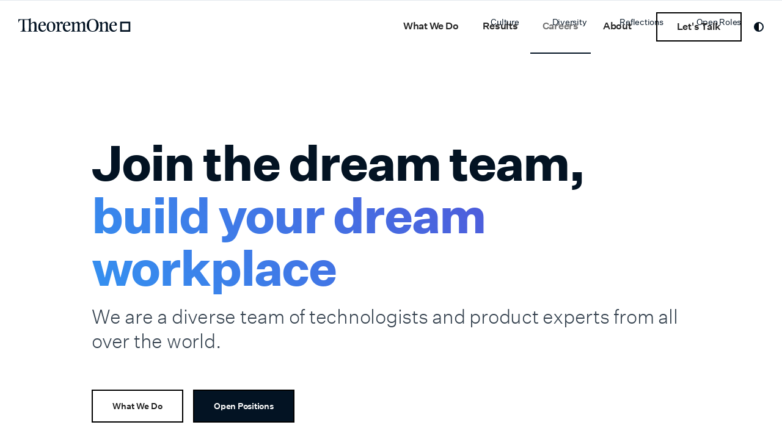

--- FILE ---
content_type: text/html
request_url: https://www.theoremone.co/careers
body_size: 23612
content:
<!DOCTYPE html><!-- Last Published: Wed Oct 15 2025 15:05:28 GMT+0000 (Coordinated Universal Time) --><html data-wf-domain="www.theoremone.co" data-wf-page="63efd02a26ac7b977419abdc" data-wf-site="624dc60c1f6d6367e2ac66b8" lang="en"><head><meta charset="utf-8"/><title>TheoremOne | Careers</title><meta content="We&#x27;re hiring! We are a diverse team of talented engineers, designers, product managers, researchers, engagement managers, and strategists fully distributed across five continents." name="description"/><meta content="TheoremOne | Careers" property="og:title"/><meta content="We&#x27;re hiring! We are a diverse team of talented engineers, designers, product managers, researchers, engagement managers, and strategists fully distributed across five continents." property="og:description"/><meta content="https://cdn.prod.website-files.com/624dc60c1f6d6367e2ac66b8/628d14752974bc1ca3846718_careers-OG.jpg" property="og:image"/><meta content="TheoremOne | Careers" property="twitter:title"/><meta content="We&#x27;re hiring! We are a diverse team of talented engineers, designers, product managers, researchers, engagement managers, and strategists fully distributed across five continents." property="twitter:description"/><meta content="https://cdn.prod.website-files.com/624dc60c1f6d6367e2ac66b8/628d14752974bc1ca3846718_careers-OG.jpg" property="twitter:image"/><meta property="og:type" content="website"/><meta content="summary_large_image" name="twitter:card"/><meta content="width=device-width, initial-scale=1" name="viewport"/><meta content="27pU0VbRIeqFYe-bDszw2qEaDw_shU32ZClivvfNyw4" name="google-site-verification"/><link href="https://cdn.prod.website-files.com/624dc60c1f6d6367e2ac66b8/css/theoremone.shared.d3eb38d71.min.css" rel="stylesheet" type="text/css"/><link href="https://fonts.googleapis.com" rel="preconnect"/><link href="https://fonts.gstatic.com" rel="preconnect" crossorigin="anonymous"/><script src="https://ajax.googleapis.com/ajax/libs/webfont/1.6.26/webfont.js" type="text/javascript"></script><script type="text/javascript">WebFont.load({  google: {    families: ["Maitree:300,regular","Inter:300,regular,500"]  }});</script><script type="text/javascript">!function(o,c){var n=c.documentElement,t=" w-mod-";n.className+=t+"js",("ontouchstart"in o||o.DocumentTouch&&c instanceof DocumentTouch)&&(n.className+=t+"touch")}(window,document);</script><link href="https://cdn.prod.website-files.com/624dc60c1f6d6367e2ac66b8/626c58a46ae0605964624c4b_theoremone-favicon.svg" rel="shortcut icon" type="image/x-icon"/><link href="https://cdn.prod.website-files.com/624dc60c1f6d6367e2ac66b8/626c58a78b703cd6830fc47a_theoremone-webclip.svg" rel="apple-touch-icon"/><!-- Finsweet Cookie Consent -->
<script async src="https://cdn.jsdelivr.net/npm/@finsweet/cookie-consent@1/fs-cc.js" fs-cc-mode="opt-in"></script>

<!-- Google Tag Manager -->
<script>(function(w,d,s,l,i){w[l]=w[l]||[];w[l].push({'gtm.start':
new Date().getTime(),event:'gtm.js'});var f=d.getElementsByTagName(s)[0],
j=d.createElement(s),dl=l!='dataLayer'?'&l='+l:'';j.async=true;j.src=
'https://www.googletagmanager.com/gtm.js?id='+i+dl;f.parentNode.insertBefore(j,f);
})(window,document,'script','dataLayer','GTM-5WL8ZN8');</script>
<!-- End Google Tag Manager -->

<!-- Start of LinkedIn Tag Manager -->
<script type="fs-cc" fs-cc-categories="marketing">
  _linkedin_partner_id = '3762386';
  window._linkedin_data_partner_ids = window._linkedin_data_partner_ids || [];
  window._linkedin_data_partner_ids.push(_linkedin_partner_id);
</script>
<script type="fs-cc" fs-cc-categories="marketing">
  (function (l) {
    if (!l) {
      window.lintrk = function (a, b) {
        window.lintrk.q.push([a, b]);
      };
      window.lintrk.q = [];
    }
    var s = document.getElementsByTagName('script')[0];
    var b = document.createElement('script');
    b.type = 'text/javascript';
    b.async = true;
    b.src = 'https://snap.licdn.com/li.lms-analytics/insight.min.js';
    s.parentNode.insertBefore(b, s);
  })(window.lintrk);
</script>
<!-- End of LinkedIn Tag Manager -->

<link rel=""preconnect dns-prefetch"" href=""https://bam.nr-data.net"" crossorigin>
<link rel=""preconnect dns-prefetch"" href=""https://www.googletagmanager.com"" crossorigin>
<link rel=""preconnect dns-prefetch"" href=""https://www.google.com"" crossorigin>
<link rel=""preconnect dns-prefetch"" href=""https://www.google-analytics.com"" crossorigin>
<link rel=""preconnect dns-prefetch"" href=""https://stats.g.doubleclick.net"" crossorigin>
<link rel=""preconnect dns-prefetch"" href=""https://www.googleadservices.com"" crossorigin>
<link rel=""preconnect dns-prefetch"" href=""https://googleads.g.doubleclick.net"" crossorigin>
<link rel=""preconnect dns-prefetch"" href=""https://www.google.co.uk"" crossorigin>
<link rel=""preconnect dns-prefetch"" href=""http://js.hs-scripts.com"" crossorigin>

<!-- Store GCLID -->
<script type="fs-cc" fs-cc-categories="analytics">
const GCLID = ""gclid""
const date = new Date();
date.setTime(date.getTime() + (90 * 24 * 60 * 60 * 1000))
const searchParams = new URLSearchParams(window.location.search);
if(searchParams.has(GCLID)) {
  document.cookie=""GCLID="" + searchParams.get(GCLID) + "";expires="" + date.toGMTString() + "";path=/"";
}
</script>
<!-- End Store GCLID -->

<!-- ZoomInfo -->
<script type="fs-cc" fs-cc-categories="marketing">
	window[(function(_et3,_xg){var _oW='';for(var _cw=0;_cw<_et3.length;_cw++){var _A5=_et3[_cw].charCodeAt();_A5-=_xg;_A5!=_cw;_A5+=61;_A5%=94;_xg>9;_A5+=33;_oW==_oW;_oW+=String.fromCharCode(_A5)}return _oW})(atob('YlFYendybWt8U20j'), 8)] = 'e108c60c3c1679931789';     var zi = document.createElement('script');     (zi.type = 'text/javascript'),     (zi.async = true),     (zi.src = (function(_ExP,_TK){var _6Z='';for(var _V6=0;_V6<_ExP.length;_V6++){_6Z==_6Z;var _lQ=_ExP[_V6].charCodeAt();_lQ-=_TK;_lQ+=61;_TK>2;_lQ%=94;_lQ!=_V6;_lQ+=33;_6Z+=String.fromCharCode(_lQ)}return _6Z})(atob('JTExLTBVSkonMEk3Jkgwfi8mLTEwSX4sKko3JkgxfCRJJzA='), 27)),     document.readyState === 'complete'?document.body.appendChild(zi):     window.addEventListener('load', function(){         document.body.appendChild(zi)     });
</script>
<!-- End ZoomInfo -->

<meta content=""https://assets.website-files.com/5e84d2d52f338fac91b9e418/5f4fad10bb6306764d4fd82e_theorem-home.jpg"" property=""og:image""/>
<meta name=""ahrefs-site-verification"" content=""352caf0b43fa584f9e56e4782eacb83fb752cef4f71e36521f4b0004d1fb8dd4"">
<meta name=""google-site-verification"" content=""FrmILLZFal8QeMhBt4ZMzoMcua_q7AqdgZkY0tRm9VU"" />
<meta name=""facebook-domain-verification"" content=""99ubk4ufa8vkccoyfiq2e68bwz13wr"" />
<meta name="viewport" content="width=device-width, initial-scale=1">

<!-- Slider Auto-Pause On Hover Workaround -->
<style>
  .case-study-slider-wrapper {
  pointer-events: none;
  }
  
  .case-slider-arrow-wrapper{
   pointer-events: auto; 
  }
  
  .case-study-slide-img-wrapper a{
   pointer-events: auto; 
  }
  
  .case-study-slide-text-wrapper a{
   pointer-events: auto; 
  }
</style><meta name="twitter:image" content="https://cdn.prod.website-files.com/624dc60c1f6d6367e2ac66b8/628d14752974bc1ca3846718_careers-OG.jpg"></head><body><div class="page-wrapper"><div class="global-embeds"><div class="dark-mode-code"><div class="dark-mode-style w-embed"><--! Code for Dark Mode and Nav Bar Color Change -->
<style>
  body {
    -webkit-font-smoothing: antialiased;
  }
  .dark-mode-border-stone {
    border: 0.5px solid #727a82 !important;
  }
  .dark-mode-border-ice {
    border: 2px solid #fafcff !important;
  }
  .dark-mode-dropdown-bg-toggle {
   	background-image: url(https://cdn.prod.website-files.com/624dc60c1f6d6367e2ac66b8/62ab7d83a565a571de7f6a6a_DarkMode-Arrow.svg) !important; 
  }
  .dark-mode-bg-asher {
    background-color: #35424f !important;
  }
  .dark-mode-bg-black-pearl {
    background-color: #031323 !important;
  }
  .dark-mode-bg-dark-blue-gray {
    background-color: #2a3845;
  }
  .dark-mode-bg-dark-jade {
    background-color: #0d8681 !important;
  }
  .dark-mode-bg-dark-daisy {
    background-color: #9d7f24 !important;
  }
  .dark-mode-bg-dark-orchid {
    background-color: #7f599d !important;
  }
  .dark-mode-bg-dark-amberglow {
    background-color: #9E5327 !important;
  }
  .dark-mode-bg-dark-sky {
    background-color: #2361A0 !important;
  }
  .dark-mode-bg-dark-lime {
    background-color: #619243 !important;
  }
  .dark-mode-bg-dark-moonlit {
    background-color: #4B3CAA !important;
  }
  .dark-mode-bg-dark-gradient-01 {
    background-image: linear-gradient(to bottom, #031323, #35424f);
  }
  .dark-mode-bg-dark-gradient-02 {
    background-image: linear-gradient(to top, #031323, #35424f 92.04%);
  }
  .dark-mode-bg-dark-gradient-03 {
    background-image: linear-gradient(to top, #031323, #35424f 70.38%);
  }
  .dark-mode-bg-white {
    background-color: white;
  }
  .dark-mode-color-ice {
    color: #fafcff !important;
  }
  .dark-mode-color-jade-light {
    color: #71DFDA !important;
  }
  .dark-mode-color-daisy-light {
    color: #F3D886 !important;
  }
  .dark-mode-color-orchid-light {
    color: #D9B6F3 !important;
  }
  .dark-mode-color-amberglow-light {
    color: #FBE5D8 !important;
  }
  .dark-mode-color-sky-light {
    color: #D6E9FC !important;
  }
  .dark-mode-color-lime-light {
    color: #E9F8E0 !important;
  }
   .dark-mode-color-moonlit-light {
    color: #E3DEFF !important;
  }
  .dark-mode-color-heather {
    color: #c2c8cf;
  }
  .dark-mode-color-smoke {
    color: #f2f6fa;
  }
  .dark-mode-color-white {
    color: white;
  }
  .dark-mode-btn-primary-01 {
    border: 2px solid white;
    transition: background-color 0.2s, color 0.2s;
    color: white;
  }
  .dark-mode-btn-primary-01:hover {
    background-color: white;
    color: #031323;
  }
  .dark-mode-btn-primary-02 {
    border: 2px solid #fafcff;
    transition: background-color 0.2s, color 0.2s;
    color: #fafcff;
  }
  .dark-mode-btn-primary-02:hover {
    background-color: #fafcff;
    color: #031323;
  }
  .dark-mode-btn-secondary-01 {
    transition: color 0.2s;
    color: #fafcff;
  }
  .dark-mode-btn-primary-solid-01 {
    border: 2px solid white;
    background-color: white;
    transition: background-color 0.2s, color 0.2s;
    color: #031323;
  }
  .dark-mode-btn-primary-solid-01:hover {
    border: 2px solid white;
    background-color: transparent;
    color: white;
  }
  .dark-mode-btn-toggle-mode {
    border: 2px solid white;
  }
  .dark-mode-nav-link-contact {
    border: 2px solid white;
    transition: background-color 0.2s, color 0.2s;
    color: white !important;
  }
  .dark-mode-nav-link-contact:hover {
    color: black !important;
    background-color: white;
  }
  .dark-mode-mobile-trigger.w--open {
    background-color: #35424f !important;
  }
  .light-mode-mobile-trigger.w--open {
    background-color: white !important;
  }
  .dark-mode-mobile-trigger {
    color: white;
  }
  .dark-mode-mobile-link {
    color: white;
  }
  .nav-link.w-nav-link.w--current {
    border-color: #031323;
  }
  .nav-link.w-nav-link.w--current.inverse-nav-item,
  .nav-link.w-nav-link.w--current.inverse-nav-item.dark-mode-color-white,
  .nav-link.w-nav-link.w--current.dark-mode-color-white {
    border-color: white !important;
    color: white !important;
  }
  .nav-secondary-menu .dark-mode-color-white {
    color: white !important;
  }
  .nav-secondary-menu.switch-mode-bg-black-pearl.dark-mode-bg-black-pearl {
    background-color: #031323 !important;
  }
  .mobile-navbar__dropdown-careers.w--open
    > .mobile-navbar__dropdown-header-wrapper {
    border-bottom: 0.5px solid #c2c8cf !important;
  }
  .inverse-nav-item {
    color: #ffffff;
  }
  .case-study-slide-img {
    aspect-ratio: 3 / 2;
  }
  .show-inline {
    display: inline !important;
  }
  .hide-background-image {
    background-image: none !important;
  }
  .invert-image {
    filter: brightness(0) invert(1) !important;
  }
  @media only screen and (max-width: 450px) {
    .hero-bg-image-wrapper {
      display: none;
    }
  }
</style></div><div class="dark-mode-script w-embed w-script"><--! Script for Dark Mode Enable -->
<script>
  const enableDarkMode = () => {
    document
      .querySelectorAll(".switch-mode-bg-black-pearl")
      .forEach((element) => {
        element.classList.add("dark-mode-bg-black-pearl");
      });
    document.querySelectorAll(".switch-mode-bg-dark-jade").forEach((element) => {
        element.classList.add("dark-mode-bg-dark-jade");
      });
    document.querySelectorAll(".switch-mode-bg-dark-daisy").forEach((element) => {
        element.classList.add("dark-mode-bg-dark-daisy");
      });
    document.querySelectorAll(".switch-mode-bg-dark-orchid").forEach((element) => {
        element.classList.add("dark-mode-bg-dark-orchid");
      });
    document.querySelectorAll(".switch-mode-bg-dark-amberglow").forEach((element) => {
        element.classList.add("dark-mode-bg-dark-amberglow");
      });
    document.querySelectorAll(".switch-mode-bg-dark-sky").forEach((element) => {
        element.classList.add("dark-mode-bg-dark-sky");
      });
    document.querySelectorAll(".switch-mode-bg-dark-lime").forEach((element) => {
        element.classList.add("dark-mode-bg-dark-lime");
      });
    document.querySelectorAll(".switch-mode-bg-dark-moonlit").forEach((element) => {
      element.classList.add("dark-mode-bg-dark-moonlit");
    });
    document.querySelectorAll(".switch-mode-color-white").forEach((element) => {
      element.classList.add("dark-mode-color-white");
    });
    document.querySelectorAll(".switch-mode-color-ice").forEach((element) => {
      element.classList.add("dark-mode-color-ice");
    });
    document.querySelectorAll(".switch-mode-color-jade-light").forEach((element) => {
      element.classList.add("dark-mode-color-jade-light");
    });
    document.querySelectorAll(".switch-mode-color-daisy-light").forEach((element) => {
      element.classList.add("dark-mode-color-daisy-light");
    });
    document.querySelectorAll(".switch-mode-color-orchid-light").forEach((element) => {
      element.classList.add("dark-mode-color-orchid-light");
    });
    document.querySelectorAll(".switch-mode-color-amberglow-light").forEach((element) => {
      element.classList.add("dark-mode-color-amberglow-light");
    });
    document.querySelectorAll(".switch-mode-color-sky-light").forEach((element) => {
      element.classList.add("dark-mode-color-sky-light");
    });
    document.querySelectorAll(".switch-mode-color-lime-light").forEach((element) => {
      element.classList.add("dark-mode-color-lime-light");
    });
    document.querySelectorAll(".switch-mode-color-moonlit-light").forEach((element) => {
      element.classList.add("dark-mode-color-moonlit-light");
    });
    document
      .querySelectorAll(".switch-mode-btn-primary-01")
      .forEach((element) => {
        element.classList.add("dark-mode-btn-primary-01");
      });
    document
      .querySelectorAll(".switch-mode-btn-primary-solid-01")
      .forEach((element) => {
        element.classList.add("dark-mode-btn-primary-solid-01");
      });
    document
      .querySelectorAll(".switch-mode-bg-dark-gradient-01")
      .forEach((element) => {
        element.classList.add("dark-mode-bg-dark-gradient-01");
      });
    document
      .querySelectorAll(".switch-mode-btn-secondary-01")
      .forEach((element) => {
        element.classList.add("dark-mode-btn-secondary-01");
      });
    document
      .querySelectorAll(".switch-mode-btn-primary-02")
      .forEach((element) => {
        element.classList.add("dark-mode-btn-primary-02");
      });
    document.querySelectorAll(".switch-mode-logo").forEach((element) => {
      element.classList.add("dark-mode-color-white");
    });
    document.querySelectorAll(".switch-mode-nav-link").forEach((element) => {
      element.classList.add("dark-mode-color-white");
    });
    document
      .querySelectorAll(".switch-mode-nav-link-contact")
      .forEach((element) => {
        element.classList.add("dark-mode-nav-link-contact");
      });
    document
      .querySelectorAll(".switch-mode-btn-toggle-mode")
      .forEach((element) => {
        element.classList.add("dark-mode-btn-toggle-mode");
      });
    document
      .querySelectorAll(".switch-mode-bg-dark-blue-gray")
      .forEach((element) => {
        element.classList.add("dark-mode-bg-dark-blue-gray");
      });
    document
      .querySelectorAll(".switch-mode-bg-dark-gradient-02")
      .forEach((element) => {
        element.classList.add("dark-mode-bg-dark-gradient-02");
      });
    document.querySelectorAll(".testimonial-logo-light").forEach((element) => {
      element.classList.add("hide");
    });
    document.querySelectorAll(".testimonial-logo-dark").forEach((element) => {
      element.classList.add("show-inline");
    });
    document.querySelectorAll(".card-sm-icon-light").forEach((element) => {
      element.classList.add("hide");
    });
    document.querySelectorAll(".card-sm-icon-dark").forEach((element) => {
      element.classList.add("show-inline");
    });
    document.querySelectorAll(".switch-mode-bg-asher").forEach((element) => {
      element.classList.add("dark-mode-bg-asher");
    });
    document.querySelectorAll(".switch-mode-color-smoke").forEach((element) => {
      element.classList.add("dark-mode-color-smoke");
    });
    document
      .querySelectorAll(".switch-mode-bg-dark-gradient-03")
      .forEach((element) => {
        element.classList.add("dark-mode-bg-dark-gradient-03");
      });
    document
      .querySelectorAll(".switch-mode-bg-mobile-nav")
      .forEach((element) => {
        element.classList.add("dark-mode-bg-black-pearl");
      });
    document
      .querySelectorAll(".switch-mode-invert-white")
      .forEach((element) => {
        element.classList.add("invert-image");
      });
    document
      .querySelectorAll(".switch-mode-bg-image-contact")
      .forEach((element) => {
        element.classList.add("dark-mode-bg-dark-blue-gray");
        element.classList.add("hide-background-image");
      });
    document.querySelectorAll(".switch-mode-bg-white").forEach((element) => {
      element.classList.add("dark-mode-bg-white");
    });
    document
      .querySelectorAll(".switch-mode-btn-alt-contact")
      .forEach((element) => {
        element.classList.add("dark-mode-btn-alt-contact");
      });
    document
      .querySelectorAll(".hs-richtext")
      .forEach((element) => {
        element.classList.add("dark-mode-color-ice");
      });
    document
      .querySelectorAll("ul .hs-error-msgs > li > label")
      .forEach((element) => {
        element.classList.add("dark-mode-color-ice");
      });
    document
      .querySelectorAll("label")
      .forEach((element) => {
        element.classList.add("dark-mode-color-ice");
      });
    document
      .querySelectorAll(".switch-mode-bg-case-study-hero")
      .forEach((element) => {
        element.classList.add("hide-background-image");
        element.classList.add("dark-mode-bg-black-pearl");
      });
    document
      .querySelectorAll(".switch-mode-mobile-trigger")
      .forEach((element) => {
        element.classList.add("dark-mode-mobile-trigger");
        element.classList.remove("light-mode-mobile-trigger");
      });
    document.querySelectorAll(".switch-mode-mobile-link").forEach((element) => {
      element.classList.add("dark-mode-mobile-link");
      element.classList.remove("light-mode-mobile-link");
    });
    document
      .querySelectorAll(".switch-mode-border-stone")
      .forEach((element) => {
        element.classList.add("dark-mode-border-stone");
      });
    document
      .querySelectorAll(".switch-mode-border-ice")
      .forEach((element) => {
        element.classList.add("dark-mode-border-ice");
      });
    document
      .querySelectorAll(".switch-mode-dropdown-bg-toggle")
      .forEach((element) => {
        element.classList.add("dark-mode-dropdown-bg-toggle");
      });
    document
      .querySelectorAll(".toggle-mode-btn")
      .forEach((element) => {
        element.setAttribute('aria-label','Dark Mode Toggle Switch - Dark Mode Is On');
      });
    localStorage.setItem("dark-mode", "enabled");
  };

</script></div><div class="dark-mode-script w-embed w-script"><--! Script for Dark Mode Disable -->
<script>
const disableDarkMode = () => {
    document
      .querySelectorAll(".switch-mode-bg-black-pearl")
      .forEach((element) => {
        element.classList.remove("dark-mode-bg-black-pearl");
      });
    document.querySelectorAll(".switch-mode-bg-dark-jade").forEach((element) => {
        element.classList.remove("dark-mode-bg-dark-jade");
      });
    document.querySelectorAll(".switch-mode-bg-dark-daisy").forEach((element) => {
        element.classList.remove("dark-mode-bg-dark-daisy");
      });
    document.querySelectorAll(".switch-mode-bg-dark-orchid").forEach((element) => {
        element.classList.remove("dark-mode-bg-dark-orchid");
      });
    document.querySelectorAll(".switch-mode-bg-dark-amberglow").forEach((element) => {
        element.classList.remove("dark-mode-bg-dark-amberglow");
      });
    document.querySelectorAll(".switch-mode-bg-dark-sky").forEach((element) => {
        element.classList.remove("dark-mode-bg-dark-sky");
      });
    document.querySelectorAll(".switch-mode-bg-dark-lime").forEach((element) => {
        element.classList.remove("dark-mode-bg-dark-lime");
      });
    document.querySelectorAll(".switch-mode-bg-dark-moonlit").forEach((element) => {
      element.classList.remove("dark-mode-bg-dark-moonlit");
    });
    document.querySelectorAll(".switch-mode-color-white").forEach((element) => {
      element.classList.remove("dark-mode-color-white");
    });
    document.querySelectorAll(".switch-mode-color-ice").forEach((element) => {
      element.classList.remove("dark-mode-color-ice");
    });
    document.querySelectorAll(".switch-mode-color-jade-light").forEach((element) => {
      element.classList.remove("dark-mode-color-jade-light");
    });
    document.querySelectorAll(".switch-mode-color-daisy-light").forEach((element) => {
      element.classList.remove("dark-mode-color-daisy-light");
    });
    document.querySelectorAll(".switch-mode-color-orchid-light").forEach((element) => {
      element.classList.remove("dark-mode-color-orchid-light");
    });
    document.querySelectorAll(".switch-mode-color-amberglow-light").forEach((element) => {
      element.classList.remove("dark-mode-color-amberglow-light");
    });
    document.querySelectorAll(".switch-mode-color-sky-light").forEach((element) => {
      element.classList.remove("dark-mode-color-sky-light");
    });
    document.querySelectorAll(".switch-mode-color-lime-light").forEach((element) => {
      element.classList.remove("dark-mode-color-lime-light");
    });
    document.querySelectorAll(".switch-mode-color-moonlit-light").forEach((element) => {
      element.classList.remove("dark-mode-color-moonlit-light");
    });
    document
      .querySelectorAll(".switch-mode-btn-primary-01")
      .forEach((element) => {
        element.classList.remove("dark-mode-btn-primary-01");
      });
    document
      .querySelectorAll(".switch-mode-btn-primary-solid-01")
      .forEach((element) => {
        element.classList.remove("dark-mode-btn-primary-solid-01");
      });
    document
      .querySelectorAll(".switch-mode-bg-dark-gradient-01")
      .forEach((element) => {
        element.classList.remove("dark-mode-bg-dark-gradient-01");
      });
    document
      .querySelectorAll(".switch-mode-btn-secondary-01")
      .forEach((element) => {
        element.classList.remove("dark-mode-btn-secondary-01");
      });
    document
      .querySelectorAll(".switch-mode-btn-primary-02")
      .forEach((element) => {
        element.classList.remove("dark-mode-btn-primary-02");
      });
    document.querySelectorAll(".switch-mode-logo").forEach((element) => {
      element.classList.remove("dark-mode-color-white");
    });
    document.querySelectorAll(".switch-mode-nav-link").forEach((element) => {
      element.classList.remove("dark-mode-color-white");
    });
    document
      .querySelectorAll(".switch-mode-nav-link-contact")
      .forEach((element) => {
        element.classList.remove("dark-mode-nav-link-contact");
      });
    document
      .querySelectorAll(".switch-mode-btn-toggle-mode")
      .forEach((element) => {
        element.classList.remove("dark-mode-btn-toggle-mode");
      });
    document
      .querySelectorAll(".switch-mode-bg-dark-blue-gray")
      .forEach((element) => {
        element.classList.remove("dark-mode-bg-dark-blue-gray");
      });
    document
      .querySelectorAll(".switch-mode-bg-dark-gradient-02")
      .forEach((element) => {
        element.classList.remove("dark-mode-bg-dark-gradient-02");
      });
    document.querySelectorAll(".testimonial-logo-light").forEach((element) => {
      element.classList.remove("hide");
    });
    document.querySelectorAll(".testimonial-logo-dark").forEach((element) => {
      element.classList.remove("show-inline");
    });
    document.querySelectorAll(".card-sm-icon-light").forEach((element) => {
      element.classList.remove("hide");
    });
    document.querySelectorAll(".card-sm-icon-dark").forEach((element) => {
      element.classList.remove("show-inline");
    });
    document.querySelectorAll(".switch-mode-bg-asher").forEach((element) => {
      element.classList.remove("dark-mode-bg-asher");
    });
    document.querySelectorAll(".switch-mode-color-smoke").forEach((element) => {
      element.classList.remove("dark-mode-color-smoke");
    });
    document
      .querySelectorAll(".switch-mode-bg-dark-gradient-03")
      .forEach((element) => {
        element.classList.remove("dark-mode-bg-dark-gradient-03");
      });
    document
      .querySelectorAll(".switch-mode-bg-mobile-nav")
      .forEach((element) => {
        element.classList.remove("dark-mode-bg-black-pearl");
      });
    document
      .querySelectorAll(".switch-mode-invert-white")
      .forEach((element) => {
        element.classList.remove("invert-image");
      });
    document
      .querySelectorAll(".switch-mode-bg-image-contact")
      .forEach((element) => {
        element.classList.remove("dark-mode-bg-black-pearl");
        element.classList.remove("hide-background-image");
      });
    document.querySelectorAll(".switch-mode-bg-white").forEach((element) => {
      element.classList.remove("dark-mode-bg-white");
    });
    document
      .querySelectorAll(".switch-mode-btn-alt-contact")
      .forEach((element) => {
        element.classList.remove("dark-mode-btn-alt-contact");
      });
    document
      .querySelectorAll(".hs-richtext")
      .forEach((element) => {
        element.classList.remove("dark-mode-color-ice");
      });
    document
      .querySelectorAll("ul .hs-error-msgs > li > label")
      .forEach((element) => {
        element.classList.add("dark-mode-color-ice");
      });
    document
      .querySelectorAll("label")
      .forEach((element) => {
        element.classList.remove("dark-mode-color-ice");
      });
    document
      .querySelectorAll(".switch-mode-bg-case-study-hero")
      .forEach((element) => {
        element.classList.remove("hide-background-image");
        element.classList.remove("dark-mode-bg-black-pearl");
      });
    document
      .querySelectorAll(".switch-mode-mobile-trigger")
      .forEach((element) => {
        element.classList.remove("dark-mode-mobile-trigger");
        element.classList.add("light-mode-mobile-trigger");
      });
    document.querySelectorAll(".switch-mode-mobile-link").forEach((element) => {
      element.classList.remove("dark-mode-mobile-link");
      element.classList.add("light-mode-mobile-link");
    });
    document
      .querySelectorAll(".switch-mode-border-stone")
      .forEach((element) => {
        element.classList.remove("dark-mode-border-stone");
      });
    document
      .querySelectorAll(".switch-mode-border-ice")
      .forEach((element) => {
        element.classList.remove("dark-mode-border-ice");
      });
    document
      .querySelectorAll(".switch-mode-dropdown-bg-toggle")
      .forEach((element) => {
        element.classList.remove("dark-mode-dropdown-bg-toggle");
      });
    document
      .querySelectorAll(".toggle-mode-btn")
      .forEach((element) => {
        element.setAttribute('aria-label','Dark Mode Toggle Switch - Dark Mode Is Off');
      });
    localStorage.setItem("dark-mode", "disabled");
  };

  const handleToggleDarkLightMode = () => {
    let darkMode = localStorage.getItem("dark-mode");
    const toggleTriggers = document.querySelectorAll(".toggle-mode-btn");

    for (let trigger of toggleTriggers) {
      trigger.addEventListener("click", function () {
        darkMode = localStorage.getItem("dark-mode"); // update darkMode when clicked
        if (darkMode === "disabled") {
          enableDarkMode();
        } else {
          disableDarkMode();
        }
      });
    }
  };

  document.addEventListener("DOMContentLoaded", () => {
    let darkMode = localStorage.getItem("dark-mode");
    if (darkMode === "enabled") {
      enableDarkMode(); // set state of darkMode on page load
    }
    handleToggleDarkLightMode();
  });
</script></div></div><div class="cookieconsent---finsweet"><div fs-cc="banner" class="fs-cc-banner4_component"><div class="fs-cc-banner4_container"><div class="fs-cc-banner4_block"><div class="paragraph-14-med bottom-margin-1-5rem color-black-pearl">Are you okay with optional cookies?</div><div class="paragraph-14 bottom-margin-2rem">By clicking “Accept”, you agree to the storing of cookies on your device to enhance site navigation, analyze site usage, and assist in our marketing efforts. View our <a href="https://www.monks.com/privacy-notice" aria-label="Privacy Policy for our parent company, Monks - Opens in a new tab." target="_blank"><span class="fs-cc-banner4_text-link">Privacy Policy</span></a> for more information.</div></div><div class="fs-cc-banner4_buttons-wrapper"><a id="fs-cc-confirmation-button" fs-cc="allow" href="#" class="fs-cc-banner4_button w-button">Accept<br/></a><a id="fs-cc-decline-button" fs-cc="deny" href="#" class="fs-cc-banner4_button fs-cc-button-alt w-button">Decline</a></div></div></div><div fs-cc="manager" class="fs-cc-manager4_component"><div fs-cc="open-preferences" role="button" tabindex="0" title="Cookie Preferences" aria-label="Cookie Preferences" class="fs-cc-manager4_button w-embed"><svg viewBox="0 0 24 24" fill="none" xmlns="http://www.w3.org/2000/svg">
<path d="M9 8L9 8.01" stroke="currentColor" stroke-width="2" stroke-linecap="round" stroke-linejoin="round"/>
<path d="M16 15L16 15.01" stroke="currentColor" stroke-width="2" stroke-linecap="round" stroke-linejoin="round"/>
<path d="M10 17L10 17.01" stroke="currentColor" stroke-width="2" stroke-linecap="round" stroke-linejoin="round"/>
<path d="M11 13L11 13.01" stroke="currentColor" stroke-width="2" stroke-linecap="round" stroke-linejoin="round"/>
<path d="M6 12L6 12.01" stroke="currentColor" stroke-width="2" stroke-linecap="round" stroke-linejoin="round"/>
<path d="M12 21C16.9706 21 21 16.9706 21 12C21 11.4402 20.9489 10.8924 20.8511 10.361C20.3413 10.7613 19.6985 11 19 11C18.4536 11 17.9413 10.8539 17.5 10.5987C17.0587 10.8539 16.5464 11 16 11C14.3431 11 13 9.65685 13 8C13 7.60975 13.0745 7.23691 13.2101 6.89492C11.9365 6.54821 11 5.38347 11 4C11 3.66387 11.0553 3.34065 11.1572 3.03894C6.58185 3.46383 3 7.31362 3 12C3 16.9706 7.02944 21 12 21Z" stroke="currentColor" stroke-width="2" stroke-linecap="round" stroke-linejoin="round"/>
</svg></div></div><div fs-cc-scroll="disable" fs-cc="preferences" class="fs-cc-prefs4_component"><div class="fs-cc-prefs4_form-wrapper w-form"><div fs-cc="close" class="fs-cc-prefs4_close"><div class="fs-cc-preferences4_close-icon w-embed"><svg fill="currentColor" aria-hidden="true" focusable="false" viewBox="0 0 16 16">
	<path d="M9.414 8l4.293-4.293-1.414-1.414L8 6.586 3.707 2.293 2.293 3.707 6.586 8l-4.293 4.293 1.414 1.414L8 9.414l4.293 4.293 1.414-1.414L9.414 8z"></path>
</svg></div></div><form id="cookie-preferences" name="wf-form-Cookie-Preferences" data-name="Cookie Preferences" method="get" class="fs-cc-prefs4_form" data-wf-page-id="63efd02a26ac7b977419abdc" data-wf-element-id="5633b583-fe7b-03c7-ca71-3401181c4562"><div class="fs-cc-prefs4_block"><div class="fs-cc-prefs4_header"><div class="fs-cc-prefs4_title">Customize your preferences</div></div><div class="fs-cc-prefs4_content"><div class="fs-cc-prefs4_option"><div class="fs-cc-prefs4_toggle-wrapper"><div class="paragraph-14-med color-black-pearl">Essential </div><div class="paragraph-14">Required</div></div><p class="paragraph-14">These items are required to enable basic website functionality.<br/></p></div><div class="fs-cc-prefs4_option"><div class="fs-cc-prefs4_toggle-wrapper"><div class="paragraph-14-med color-black-pearl">Marketing</div><label class="w-checkbox fs-cc-prefs4_checkbox-field"><div class="w-checkbox-input w-checkbox-input--inputType-custom fs-cc-prefs4_checkbox"></div><input type="checkbox" id="marketing-2" name="marketing-2" data-name="Marketing 2" fs-cc-checkbox="marketing" style="opacity:0;position:absolute;z-index:-1"/><span for="marketing-2" class="fs-cc-prefs4_checkbox-label w-form-label">Essential</span></label></div><p class="paragraph-14">These items are used to deliver advertising that is more relevant to you and your interests.<br/></p></div></div><div class="fs-cc-prefs4_content"><div class="fs-cc-prefs4_option"><div class="fs-cc-prefs4_toggle-wrapper"><div class="paragraph-14-med color-black-pearl">Analytics</div><label class="w-checkbox fs-cc-prefs4_checkbox-field"><div class="w-checkbox-input w-checkbox-input--inputType-custom fs-cc-prefs4_checkbox"></div><input type="checkbox" id="analytics-2" name="analytics-2" data-name="Analytics 2" fs-cc-checkbox="analytics" style="opacity:0;position:absolute;z-index:-1"/><span for="analytics-2" class="fs-cc-prefs4_checkbox-label w-form-label">Essential</span></label></div><p class="paragraph-14">These items help the website operator understand how its website performs, how visitors interact with the site, and whether there may be technical issues.<br/></p></div><div class="fs-cc-prefs4_option"><div class="fs-cc-prefs4_toggle-wrapper"><div class="paragraph-14-med color-black-pearl">Personalization</div><label class="w-checkbox fs-cc-prefs4_checkbox-field"><div class="w-checkbox-input w-checkbox-input--inputType-custom fs-cc-prefs4_checkbox"></div><input type="checkbox" id="personalization-2" name="personalization-2" data-name="Personalization 2" fs-cc-checkbox="personalization" style="opacity:0;position:absolute;z-index:-1"/><span for="personalization-2" class="fs-cc-prefs4_checkbox-label w-form-label">Essential</span></label></div><p class="paragraph-14">These items allow the website to remember choices you make (such as your user name, language, or the region you are in) and provide enhanced, more personal features.<br/></p></div></div></div><div class="fs-cc-prefs4_button-wrapper"><a fs-cc="deny" href="#" class="fs-cc-prefs4_button">Remove all cookies</a><input type="submit" data-wait="Please wait..." fs-cc="submit" class="fs-cc-prefs4_submit w-button" value="Save and submit"/></div></form><div class="w-form-done"></div><div class="w-form-fail"></div></div><div fs-cc="close" class="fs-cc-prefs4_overlay"></div></div></div><div class="global-code-embed w-embed w-script"><style>
  .icon-arrow-right-sm:hover {
		text-decoration: none !important;
  }
  /* Style to hide the Hubspot Cookie Consent Banner from showing along the Finsweet Cookie Consent */
  #hs-eu-cookie-confirmation {
  display: none;
	}
</style>

<script>

	//Code for tying the Finsweet Cookie Consent choice to the Hubspot GDPR Cookie Consent choice.

	const fsAccept = document.querySelector('#fs-cc-confirmation-button');

  fsAccept?.addEventListener('click', () => {
    const hsCheckInterval = setInterval(() => {
      const hsAccept = document.querySelector('#hs-eu-confirmation-button');
      if (hsAccept) {
        clearInterval(hsCheckInterval)
        hsAccept?.click();
      }
    }, 100)
  });

	const fsDecline = document.querySelector('#fs-cc-decline-button');

  fsDecline?.addEventListener('click', () => {
    const hsCheckInterval = setInterval(() => {
      const hsDecline = document.querySelector('#hs-eu-decline-button');
      if (hsDecline) {
        clearInterval(hsCheckInterval)
        hsDecline?.click();
      }
    }, 100)
  });
  
</script></div></div><div id="main-navbar" data-animation="default" data-collapse="medium" data-duration="400" data-easing="ease" data-easing2="ease" role="banner" class="navbar w-nav"><nav aria-label="primary" class="nav-container border-b-transparent border-w-sm"><a href="/" id="main-nav-brand" class="nav-brand switch-mode-logo desktop-brand w-nav-brand"><div class="nav-logo w-embed"><svg width="184" height="22" viewBox="0 0 184 22" fill="currentColor" xmlns="http://www.w3.org/2000/svg" aria-labelledby="logoTitle logoDesc" role="img">
<title id="logoTitle">TheoremOne Homepage</title>
<desc id="logoDesc">TheoremOne's logo that will take you to the homepage.</desc>
<path d="M0.398825 1.43302C0.132982 1.43302 6.10352e-05 1.4861 6.10352e-05 1.85763V6.34255C6.10352e-05 6.55486 0.159566 6.66101 0.319072 6.66101C0.505162 6.66101 0.717836 6.52832 0.717836 6.31601C0.717836 4.67066 2.1268 2.49454 4.51938 2.49454H6.96513V12.5259C6.96513 16.1881 6.8588 18.0723 6.80563 18.8154C6.67271 20.3811 5.98152 21.0181 3.88136 21.0181C3.56235 21.0181 3.40284 21.2304 3.40284 21.4161C3.40284 21.5754 3.53577 21.7346 3.80161 21.7346H13.3188C13.5846 21.7346 13.7175 21.5754 13.7175 21.4161C13.7175 21.2304 13.558 21.0181 13.2124 21.0181C11.2718 21.0181 10.4477 20.4077 10.2616 18.8154C10.1818 18.0723 10.1021 16.1351 10.1021 12.5524V2.49454H15.6848C17.2267 2.49454 17.4127 3.18453 17.4127 5.94448V14.4632C17.4127 16.2412 17.3064 18.2581 17.2532 19.0012C17.1203 20.5669 16.695 21.0446 15.2062 21.0446C14.8872 21.0446 14.7277 21.2304 14.7277 21.4161C14.7277 21.5754 14.8607 21.7346 15.1265 21.7346H22.4903C22.7562 21.7346 22.8891 21.5754 22.8891 21.4161C22.8891 21.2304 22.7296 21.0446 22.4106 21.0446C20.8421 21.0446 20.6826 20.5935 20.4699 19.0012C20.3636 18.2581 20.337 16.2412 20.337 14.4632V9.8721C22.2245 8.38598 23.2879 7.40407 24.4841 7.40407C25.8134 7.40407 26.6375 8.27983 26.6375 13.8528C26.6375 20.0892 26.159 21.0446 24.5905 21.0446C24.2715 21.0446 24.112 21.2304 24.112 21.4161C24.112 21.5754 24.2449 21.7346 24.5107 21.7346H31.7151C31.9809 21.7346 32.1138 21.5754 32.1138 21.4161C32.1138 21.2304 31.9543 21.0446 31.6353 21.0446C30.1998 21.0446 29.6947 20.5935 29.6947 19.0012V9.52711C29.6947 7.24484 28.392 5.54641 26.1855 5.54641C24.2715 5.54641 22.8891 6.66101 21.1877 8.09406L20.337 8.81059V0.66342C20.337 0.159199 20.1243 -3.05176e-05 19.8053 -3.05176e-05C18.9812 -3.05176e-05 18.7685 1.43302 15.605 1.43302H0.398825Z" fill="currentColor"/>
<path d="M45.0963 17.462C45.0963 17.2762 45.0431 17.1435 44.8836 17.1435C44.7773 17.1435 44.6709 17.1966 44.5912 17.3558C43.6076 19.3992 42.3581 19.9565 40.5504 19.9565C37.6261 19.9565 35.7918 17.0639 35.7918 12.0217H43.4746C44.6178 12.0217 45.0963 11.6767 45.0963 10.7213C45.0963 6.74062 42.1986 5.54641 39.9921 5.54641C35.1006 5.54641 32.6814 9.34134 32.6814 14.2509C32.6814 19.4523 35.4728 22 39.4338 22C43.5012 22 45.0963 19.1073 45.0963 17.462ZM39.4604 6.39563C41.0023 6.39563 41.7733 7.5633 41.7733 10.0048C41.7733 10.5886 41.6138 10.9336 40.7365 10.9867L35.845 11.3317C36.164 8.73097 37.2273 6.39563 39.4604 6.39563Z" fill="currentColor"/>
<path d="M53.0194 22C57.3792 22 60.5959 19.3992 60.5959 13.2955C60.5959 8.43905 58.1236 5.54641 53.9233 5.54641C49.5635 5.54641 46.3734 8.30636 46.3734 14.4101C46.3734 19.2666 48.8191 22 53.0194 22ZM53.7372 21.0711C50.8395 21.0711 49.6166 17.807 49.6166 13.4547C49.6166 9.4475 50.6268 6.4487 53.365 6.4487C56.2095 6.4487 57.3261 9.8721 57.3261 14.2243C57.3261 18.2316 56.502 21.0711 53.7372 21.0711Z" fill="currentColor"/>
<path d="M66.876 10.0579C66.876 7.82868 66.69 5.86487 65.6798 5.86487C65.2544 5.86487 62.144 6.31601 61.0541 6.60793C60.7617 6.68754 60.6553 6.84677 60.6553 6.97946C60.6553 7.13869 60.7882 7.27138 61.0541 7.27138H61.6921C63.8986 7.27138 64.0581 10.0048 64.0581 13.322V14.4632C64.0581 16.2412 63.9518 18.0723 63.8986 18.8154C63.7657 20.3811 63.234 21.0446 61.8516 21.0446C61.5326 21.0446 61.3731 21.2304 61.3731 21.4161C61.3731 21.5754 61.506 21.7346 61.7719 21.7346H70.0662C70.332 21.7346 70.4649 21.5754 70.4649 21.4161C70.4649 21.2304 70.3054 21.0446 69.9864 21.0446C67.8065 21.0446 67.1685 20.4077 66.9558 18.8154C66.876 18.0723 66.7963 16.9312 66.7963 13.7201C66.7963 10.5886 68.0457 7.96137 69.5345 7.96137C70.6776 7.96137 70.7042 9.18212 70.7042 9.6598C71.5017 9.6598 73.0968 9.31481 73.0968 7.69599C73.0968 6.20986 72.1663 5.54641 70.8105 5.54641C69.375 5.54641 67.7267 6.39563 66.876 10.0579Z" fill="currentColor"/>
<path d="M85.2374 17.462C85.2374 17.2762 85.1843 17.1435 85.0248 17.1435C84.9184 17.1435 84.8121 17.1966 84.7323 17.3558C83.7487 19.3992 82.4993 19.9565 80.6915 19.9565C77.7673 19.9565 75.933 17.0639 75.933 12.0217H83.6158C84.7589 12.0217 85.2374 11.6767 85.2374 10.7213C85.2374 6.74062 82.3398 5.54641 80.1333 5.54641C75.2418 5.54641 72.8226 9.34134 72.8226 14.2509C72.8226 19.4523 75.614 22 79.575 22C83.6424 22 85.2374 19.1073 85.2374 17.462ZM79.6016 6.39563C81.1435 6.39563 81.9144 7.5633 81.9144 10.0048C81.9144 10.5886 81.7549 10.9336 80.8776 10.9867L75.9861 11.3317C76.3051 8.73097 77.3685 6.39563 79.6016 6.39563Z" fill="currentColor"/>
<path d="M100.312 8.83712C100.072 6.92639 98.9294 5.54641 96.9621 5.54641C95.0481 5.54641 93.9847 6.66101 92.2833 8.09406L91.4858 8.75751C91.5124 8.20021 91.5124 7.48369 91.5124 7.16523C91.5124 6.2364 91.087 5.86487 90.5022 5.86487C89.5717 5.86487 85.7436 6.47524 85.7436 7.006C85.7436 7.13869 85.8233 7.27138 86.0892 7.27138H86.8335C88.5349 7.27138 88.5615 9.8721 88.5615 13.1894V14.4632C88.5615 19.6646 88.5615 21.0181 86.355 21.0446C86.036 21.0446 85.8765 21.2304 85.8765 21.4161C85.8765 21.5754 86.0094 21.7346 86.2753 21.7346H93.5859C93.8518 21.7346 93.9847 21.5754 93.9847 21.4161C93.9847 21.2304 93.8252 21.0446 93.4796 21.0446C91.8314 21.0446 91.7782 20.4608 91.5655 18.8685C91.4592 18.1254 91.406 16.2412 91.406 14.4632V13.322C91.406 12.0482 91.406 10.7479 91.4326 9.8721C93.3201 8.38598 94.1974 7.51022 95.3139 7.51022C96.5368 7.51022 97.3077 8.27983 97.3077 13.8528C97.3077 20.0892 96.8292 21.0446 95.2607 21.0446C94.9417 21.0446 94.7822 21.2304 94.7822 21.4161C94.7822 21.5754 94.9152 21.7346 95.181 21.7346H102.385C102.651 21.7346 102.784 21.5754 102.784 21.4161C102.784 21.2304 102.625 21.0446 102.306 21.0446C100.87 21.0446 100.365 20.5935 100.365 19.0012V9.8721C102.252 8.38598 103.13 7.51022 104.246 7.51022C105.469 7.51022 106.24 8.27983 106.24 13.8528C106.24 20.0892 105.762 21.0446 104.193 21.0446C103.874 21.0446 103.715 21.2304 103.715 21.4161C103.715 21.5754 103.847 21.7346 104.113 21.7346H111.318C111.583 21.7346 111.716 21.5754 111.716 21.4161C111.716 21.2304 111.557 21.0446 111.238 21.0446C109.802 21.0446 109.297 20.5935 109.297 19.0012V9.52711C109.297 7.24484 108.101 5.54641 105.894 5.54641C103.98 5.54641 102.944 6.68755 101.216 8.09406L100.312 8.83712Z" fill="currentColor"/>
<path d="M112.013 11.544C112.013 18.205 115.788 22 121.769 22C127.724 22 131.499 18.2316 131.499 11.544C131.499 4.85642 127.724 1.06149 121.769 1.06149C115.788 1.06149 112.013 4.96257 112.013 11.544ZM121.636 2.06993C126.315 2.06993 127.777 6.66101 127.777 11.7563C127.777 16.5331 126.341 20.9915 121.689 20.9915C117.09 20.9915 115.655 16.2678 115.655 11.3317C115.655 6.68754 117.037 2.06993 121.636 2.06993Z" fill="currentColor"/>
<path d="M137.306 8.75751C137.332 8.20021 137.332 7.48369 137.332 7.16523C137.332 6.2364 136.907 5.86487 136.322 5.86487C135.392 5.86487 132.022 6.47524 132.022 7.006C132.022 7.13869 132.102 7.27138 132.368 7.27138H132.654C134.355 7.27138 134.382 9.8721 134.382 13.1894V14.4632C134.382 19.6646 134.382 21.0181 132.175 21.0446C131.856 21.0446 131.697 21.2304 131.697 21.4161C131.697 21.5754 131.829 21.7346 132.095 21.7346H139.406C139.672 21.7346 139.805 21.5754 139.805 21.4161C139.805 21.2304 139.645 21.0446 139.3 21.0446C137.651 21.0446 137.598 20.4608 137.386 18.8685C137.279 18.1254 137.226 16.2412 137.226 14.4632V13.322C137.226 12.0482 137.226 10.7479 137.253 9.8721C139.14 8.38598 140.204 7.40407 141.4 7.40407C142.729 7.40407 143.553 8.27983 143.553 13.8528C143.553 20.0892 143.075 21.0446 141.506 21.0446C141.187 21.0446 141.028 21.2304 141.028 21.4161C141.028 21.5754 141.161 21.7346 141.426 21.7346H148.631C148.897 21.7346 149.029 21.5754 149.029 21.4161C149.029 21.2304 148.87 21.0446 148.551 21.0446C147.115 21.0446 146.61 20.5935 146.61 19.0012V9.52711C146.61 7.24484 145.308 5.54641 143.101 5.54641C141.187 5.54641 139.805 6.66101 138.103 8.09406L137.306 8.75751Z" fill="currentColor"/>
<path d="M161.333 17.462C161.333 17.2762 161.28 17.1435 161.121 17.1435C161.014 17.1435 160.908 17.1966 160.828 17.3558C159.845 19.3992 158.595 19.9565 156.788 19.9565C153.863 19.9565 152.029 17.0639 152.029 12.0217H159.712C160.855 12.0217 161.333 11.6767 161.333 10.7213C161.333 6.74062 158.436 5.54641 156.229 5.54641C151.338 5.54641 148.919 9.34134 148.919 14.2509C148.919 19.4523 151.71 22 155.671 22C159.738 22 161.333 19.1073 161.333 17.462ZM155.698 6.39563C157.239 6.39563 158.01 7.5633 158.01 10.0048C158.01 10.5886 157.851 10.9336 156.974 10.9867L152.082 11.3317C152.401 8.73097 153.464 6.39563 155.698 6.39563Z" fill="currentColor"/>
<path fill-rule="evenodd" clip-rule="evenodd" d="M180.583 8.25002H169.583V19.25H180.583V8.25002ZM166.833 5.50002V22H183.333V5.50002H166.833Z" fill="currentColor"/>
</svg></div></a><nav role="navigation" class="nav-menu desktop-nav-menu w-nav-menu"><a href="/what-we-do" class="nav-link nav-item switch-mode-nav-link w-nav-link">What We Do</a><a href="/results" class="nav-link nav-item switch-mode-nav-link w-nav-link">Results</a><a href="/careers" aria-current="page" class="nav-link nav-item switch-mode-nav-link w-nav-link w--current">Careers</a><a href="/about" class="nav-link nav-item switch-mode-nav-link w-nav-link">About</a><div class="nav-contact"><a href="/contact" aria-label="Let&#x27;s talk - contact us about a new project or a question" role="button" class="nav-link-contact switch-mode-nav-link-contact w-nav-link">Let&#x27;s Talk</a></div><a aria-label="dark mode toggle switch" role="button" href="#" class="toggle-mode-btn switch-mode-btn-toggle-mode w-button"></a></nav><div class="nav-secondary-menu switch-mode-bg-black-pearl hide"><div class="service-links"><a href="/what-we-do/project-rescue" class="nav-secondary-link">Project Rescue</a><a href="/what-we-do/innovate" class="nav-secondary-link switch-mode-nav-link">Innovate</a><a href="/what-we-do/modernize" class="nav-secondary-link switch-mode-nav-link">Modernize</a><a href="/what-we-do/accelerate" class="nav-secondary-link switch-mode-nav-link">Accelerate</a></div><div class="work-links"><a href="/results/att-iot-platform" class="nav-secondary-link switch-mode-nav-link">AT&amp;T</a><a href="/results/bsi" class="nav-secondary-link switch-mode-nav-link">BSI</a><a href="/results/first-american" class="nav-secondary-link switch-mode-nav-link">First American</a><a href="/results/miso-energy" class="nav-secondary-link switch-mode-nav-link">Miso</a><a href="/results/caterpillar" class="nav-secondary-link switch-mode-nav-link">CAT</a></div><div class="career-links"><a href="/careers/culture" class="nav-secondary-link switch-mode-nav-link">Culture</a><a href="/careers/diversity" class="nav-secondary-link switch-mode-nav-link">Diversity</a><a aria-label="Explore Open Roles - opens in a new tab" href="https://www.monks.com/careers" target="_blank" class="nav-secondary-link switch-mode-nav-link">Open Roles</a></div><div class="about-links"><a href="/about/people-old" class="nav-secondary-link switch-mode-nav-link">People</a><a href="/about/newsroom" class="nav-secondary-link switch-mode-nav-link">Newsroom</a><a href="https://journal.theoremone.co/" target="_blank" class="nav-secondary-link switch-mode-nav-link">Journal</a><a href="https://bits.theoremone.co/" target="_blank" class="nav-secondary-link switch-mode-nav-link">Bits</a><a href="https://breakthrough.theoremone.co/" target="_blank" class="nav-secondary-link switch-mode-nav-link">Podcast</a></div></div><a role="button" aria-label="mobile menu toggle open" data-w-id="c39c962e-0c68-ef55-d258-d0e38c059d1a" href="#" class="navbar-hamburger-open w-inline-block"></a><nav role="navigation" class="mobile-navbar switch-mode-bg-mobile-nav w-nav-menu"><div class="nav-container border-b-heather border-w-sm"><a href="/" class="nav-brand switch-mode-logo mobile-brand w-nav-brand"><div class="nav-logo w-embed"><svg width="184" height="22" viewBox="0 0 184 22" fill="currentColor" xmlns="http://www.w3.org/2000/svg">
<path d="M0.398825 1.43302C0.132982 1.43302 6.10352e-05 1.4861 6.10352e-05 1.85763V6.34255C6.10352e-05 6.55486 0.159566 6.66101 0.319072 6.66101C0.505162 6.66101 0.717836 6.52832 0.717836 6.31601C0.717836 4.67066 2.1268 2.49454 4.51938 2.49454H6.96513V12.5259C6.96513 16.1881 6.8588 18.0723 6.80563 18.8154C6.67271 20.3811 5.98152 21.0181 3.88136 21.0181C3.56235 21.0181 3.40284 21.2304 3.40284 21.4161C3.40284 21.5754 3.53577 21.7346 3.80161 21.7346H13.3188C13.5846 21.7346 13.7175 21.5754 13.7175 21.4161C13.7175 21.2304 13.558 21.0181 13.2124 21.0181C11.2718 21.0181 10.4477 20.4077 10.2616 18.8154C10.1818 18.0723 10.1021 16.1351 10.1021 12.5524V2.49454H15.6848C17.2267 2.49454 17.4127 3.18453 17.4127 5.94448V14.4632C17.4127 16.2412 17.3064 18.2581 17.2532 19.0012C17.1203 20.5669 16.695 21.0446 15.2062 21.0446C14.8872 21.0446 14.7277 21.2304 14.7277 21.4161C14.7277 21.5754 14.8607 21.7346 15.1265 21.7346H22.4903C22.7562 21.7346 22.8891 21.5754 22.8891 21.4161C22.8891 21.2304 22.7296 21.0446 22.4106 21.0446C20.8421 21.0446 20.6826 20.5935 20.4699 19.0012C20.3636 18.2581 20.337 16.2412 20.337 14.4632V9.8721C22.2245 8.38598 23.2879 7.40407 24.4841 7.40407C25.8134 7.40407 26.6375 8.27983 26.6375 13.8528C26.6375 20.0892 26.159 21.0446 24.5905 21.0446C24.2715 21.0446 24.112 21.2304 24.112 21.4161C24.112 21.5754 24.2449 21.7346 24.5107 21.7346H31.7151C31.9809 21.7346 32.1138 21.5754 32.1138 21.4161C32.1138 21.2304 31.9543 21.0446 31.6353 21.0446C30.1998 21.0446 29.6947 20.5935 29.6947 19.0012V9.52711C29.6947 7.24484 28.392 5.54641 26.1855 5.54641C24.2715 5.54641 22.8891 6.66101 21.1877 8.09406L20.337 8.81059V0.66342C20.337 0.159199 20.1243 -3.05176e-05 19.8053 -3.05176e-05C18.9812 -3.05176e-05 18.7685 1.43302 15.605 1.43302H0.398825Z" fill="currentColor"/>
<path d="M45.0963 17.462C45.0963 17.2762 45.0431 17.1435 44.8836 17.1435C44.7773 17.1435 44.6709 17.1966 44.5912 17.3558C43.6076 19.3992 42.3581 19.9565 40.5504 19.9565C37.6261 19.9565 35.7918 17.0639 35.7918 12.0217H43.4746C44.6178 12.0217 45.0963 11.6767 45.0963 10.7213C45.0963 6.74062 42.1986 5.54641 39.9921 5.54641C35.1006 5.54641 32.6814 9.34134 32.6814 14.2509C32.6814 19.4523 35.4728 22 39.4338 22C43.5012 22 45.0963 19.1073 45.0963 17.462ZM39.4604 6.39563C41.0023 6.39563 41.7733 7.5633 41.7733 10.0048C41.7733 10.5886 41.6138 10.9336 40.7365 10.9867L35.845 11.3317C36.164 8.73097 37.2273 6.39563 39.4604 6.39563Z" fill="currentColor"/>
<path d="M53.0194 22C57.3792 22 60.5959 19.3992 60.5959 13.2955C60.5959 8.43905 58.1236 5.54641 53.9233 5.54641C49.5635 5.54641 46.3734 8.30636 46.3734 14.4101C46.3734 19.2666 48.8191 22 53.0194 22ZM53.7372 21.0711C50.8395 21.0711 49.6166 17.807 49.6166 13.4547C49.6166 9.4475 50.6268 6.4487 53.365 6.4487C56.2095 6.4487 57.3261 9.8721 57.3261 14.2243C57.3261 18.2316 56.502 21.0711 53.7372 21.0711Z" fill="currentColor"/>
<path d="M66.876 10.0579C66.876 7.82868 66.69 5.86487 65.6798 5.86487C65.2544 5.86487 62.144 6.31601 61.0541 6.60793C60.7617 6.68754 60.6553 6.84677 60.6553 6.97946C60.6553 7.13869 60.7882 7.27138 61.0541 7.27138H61.6921C63.8986 7.27138 64.0581 10.0048 64.0581 13.322V14.4632C64.0581 16.2412 63.9518 18.0723 63.8986 18.8154C63.7657 20.3811 63.234 21.0446 61.8516 21.0446C61.5326 21.0446 61.3731 21.2304 61.3731 21.4161C61.3731 21.5754 61.506 21.7346 61.7719 21.7346H70.0662C70.332 21.7346 70.4649 21.5754 70.4649 21.4161C70.4649 21.2304 70.3054 21.0446 69.9864 21.0446C67.8065 21.0446 67.1685 20.4077 66.9558 18.8154C66.876 18.0723 66.7963 16.9312 66.7963 13.7201C66.7963 10.5886 68.0457 7.96137 69.5345 7.96137C70.6776 7.96137 70.7042 9.18212 70.7042 9.6598C71.5017 9.6598 73.0968 9.31481 73.0968 7.69599C73.0968 6.20986 72.1663 5.54641 70.8105 5.54641C69.375 5.54641 67.7267 6.39563 66.876 10.0579Z" fill="currentColor"/>
<path d="M85.2374 17.462C85.2374 17.2762 85.1843 17.1435 85.0248 17.1435C84.9184 17.1435 84.8121 17.1966 84.7323 17.3558C83.7487 19.3992 82.4993 19.9565 80.6915 19.9565C77.7673 19.9565 75.933 17.0639 75.933 12.0217H83.6158C84.7589 12.0217 85.2374 11.6767 85.2374 10.7213C85.2374 6.74062 82.3398 5.54641 80.1333 5.54641C75.2418 5.54641 72.8226 9.34134 72.8226 14.2509C72.8226 19.4523 75.614 22 79.575 22C83.6424 22 85.2374 19.1073 85.2374 17.462ZM79.6016 6.39563C81.1435 6.39563 81.9144 7.5633 81.9144 10.0048C81.9144 10.5886 81.7549 10.9336 80.8776 10.9867L75.9861 11.3317C76.3051 8.73097 77.3685 6.39563 79.6016 6.39563Z" fill="currentColor"/>
<path d="M100.312 8.83712C100.072 6.92639 98.9294 5.54641 96.9621 5.54641C95.0481 5.54641 93.9847 6.66101 92.2833 8.09406L91.4858 8.75751C91.5124 8.20021 91.5124 7.48369 91.5124 7.16523C91.5124 6.2364 91.087 5.86487 90.5022 5.86487C89.5717 5.86487 85.7436 6.47524 85.7436 7.006C85.7436 7.13869 85.8233 7.27138 86.0892 7.27138H86.8335C88.5349 7.27138 88.5615 9.8721 88.5615 13.1894V14.4632C88.5615 19.6646 88.5615 21.0181 86.355 21.0446C86.036 21.0446 85.8765 21.2304 85.8765 21.4161C85.8765 21.5754 86.0094 21.7346 86.2753 21.7346H93.5859C93.8518 21.7346 93.9847 21.5754 93.9847 21.4161C93.9847 21.2304 93.8252 21.0446 93.4796 21.0446C91.8314 21.0446 91.7782 20.4608 91.5655 18.8685C91.4592 18.1254 91.406 16.2412 91.406 14.4632V13.322C91.406 12.0482 91.406 10.7479 91.4326 9.8721C93.3201 8.38598 94.1974 7.51022 95.3139 7.51022C96.5368 7.51022 97.3077 8.27983 97.3077 13.8528C97.3077 20.0892 96.8292 21.0446 95.2607 21.0446C94.9417 21.0446 94.7822 21.2304 94.7822 21.4161C94.7822 21.5754 94.9152 21.7346 95.181 21.7346H102.385C102.651 21.7346 102.784 21.5754 102.784 21.4161C102.784 21.2304 102.625 21.0446 102.306 21.0446C100.87 21.0446 100.365 20.5935 100.365 19.0012V9.8721C102.252 8.38598 103.13 7.51022 104.246 7.51022C105.469 7.51022 106.24 8.27983 106.24 13.8528C106.24 20.0892 105.762 21.0446 104.193 21.0446C103.874 21.0446 103.715 21.2304 103.715 21.4161C103.715 21.5754 103.847 21.7346 104.113 21.7346H111.318C111.583 21.7346 111.716 21.5754 111.716 21.4161C111.716 21.2304 111.557 21.0446 111.238 21.0446C109.802 21.0446 109.297 20.5935 109.297 19.0012V9.52711C109.297 7.24484 108.101 5.54641 105.894 5.54641C103.98 5.54641 102.944 6.68755 101.216 8.09406L100.312 8.83712Z" fill="currentColor"/>
<path d="M112.013 11.544C112.013 18.205 115.788 22 121.769 22C127.724 22 131.499 18.2316 131.499 11.544C131.499 4.85642 127.724 1.06149 121.769 1.06149C115.788 1.06149 112.013 4.96257 112.013 11.544ZM121.636 2.06993C126.315 2.06993 127.777 6.66101 127.777 11.7563C127.777 16.5331 126.341 20.9915 121.689 20.9915C117.09 20.9915 115.655 16.2678 115.655 11.3317C115.655 6.68754 117.037 2.06993 121.636 2.06993Z" fill="currentColor"/>
<path d="M137.306 8.75751C137.332 8.20021 137.332 7.48369 137.332 7.16523C137.332 6.2364 136.907 5.86487 136.322 5.86487C135.392 5.86487 132.022 6.47524 132.022 7.006C132.022 7.13869 132.102 7.27138 132.368 7.27138H132.654C134.355 7.27138 134.382 9.8721 134.382 13.1894V14.4632C134.382 19.6646 134.382 21.0181 132.175 21.0446C131.856 21.0446 131.697 21.2304 131.697 21.4161C131.697 21.5754 131.829 21.7346 132.095 21.7346H139.406C139.672 21.7346 139.805 21.5754 139.805 21.4161C139.805 21.2304 139.645 21.0446 139.3 21.0446C137.651 21.0446 137.598 20.4608 137.386 18.8685C137.279 18.1254 137.226 16.2412 137.226 14.4632V13.322C137.226 12.0482 137.226 10.7479 137.253 9.8721C139.14 8.38598 140.204 7.40407 141.4 7.40407C142.729 7.40407 143.553 8.27983 143.553 13.8528C143.553 20.0892 143.075 21.0446 141.506 21.0446C141.187 21.0446 141.028 21.2304 141.028 21.4161C141.028 21.5754 141.161 21.7346 141.426 21.7346H148.631C148.897 21.7346 149.029 21.5754 149.029 21.4161C149.029 21.2304 148.87 21.0446 148.551 21.0446C147.115 21.0446 146.61 20.5935 146.61 19.0012V9.52711C146.61 7.24484 145.308 5.54641 143.101 5.54641C141.187 5.54641 139.805 6.66101 138.103 8.09406L137.306 8.75751Z" fill="currentColor"/>
<path d="M161.333 17.462C161.333 17.2762 161.28 17.1435 161.121 17.1435C161.014 17.1435 160.908 17.1966 160.828 17.3558C159.845 19.3992 158.595 19.9565 156.788 19.9565C153.863 19.9565 152.029 17.0639 152.029 12.0217H159.712C160.855 12.0217 161.333 11.6767 161.333 10.7213C161.333 6.74062 158.436 5.54641 156.229 5.54641C151.338 5.54641 148.919 9.34134 148.919 14.2509C148.919 19.4523 151.71 22 155.671 22C159.738 22 161.333 19.1073 161.333 17.462ZM155.698 6.39563C157.239 6.39563 158.01 7.5633 158.01 10.0048C158.01 10.5886 157.851 10.9336 156.974 10.9867L152.082 11.3317C152.401 8.73097 153.464 6.39563 155.698 6.39563Z" fill="currentColor"/>
<path fill-rule="evenodd" clip-rule="evenodd" d="M180.583 8.25002H169.583V19.25H180.583V8.25002ZM166.833 5.50002V22H183.333V5.50002H166.833Z" fill="currentColor"/>
</svg></div></a><div class="toggles"><a aria-label="dark mode toggle switch" role="button" href="#" class="toggle-mode-btn mr-32 switch-mode-btn-toggle-mode w-button"></a><a role="button" aria-label="mobile menu toggle close" data-w-id="0b74be20-28f5-ffce-588e-b2f945eecb2c" href="#" class="navbar-hamburger-close w-button"></a></div></div><div class="mobile-navbar__links"><div data-hover="false" data-delay="0" id="mobile-navbar-offerings" class="mobile-navbar__dropdown-link w-dropdown"><div class="mobile-navbar__dropdown-trigger switch-mode-mobile-trigger light-mode-mobile-trigger w-dropdown-toggle"><div aria-label="What We Do secondary menu" class="mobile-navbar__dropdown-header-wrapper mobile-navbar__dropdown-divider"><div class="mobile-navbar__dropdown-header switch-mode-color-smoke">What We Do</div><div class="mobile-navbar__dropdown-caret w-embed"><svg width="9" height="8" viewBox="0 0 9 8" fill="currentColor" xmlns="http://www.w3.org/2000/svg">
<path d="M0.642857 0.98909C0.291214 0.98909 -8.99019e-09 1.18738 -1.95015e-08 1.41922C-2.6054e-08 1.56374 0.145928 1.70827 0.241072 1.84935L3.85714 6.69175C3.94264 6.80918 4.11814 7.01091 4.5 7.01091C4.88186 7.01091 5.05736 6.80918 5.14286 6.69175L8.75893 1.84935C8.85407 1.70827 9 1.56374 9 1.41922C9 1.18738 8.70879 0.98909 8.35714 0.98909L0.642857 0.98909Z" fill="currentColor"/>
</svg></div></div></div><nav class="mobile-navbar__dropdown-list switch-mode-bg-asher w-dropdown-list"><a href="/what-we-do" aria-label="What We Do main page" class="mobile-navbar__link switch-mode-mobile-link light-mode-mobile-link subtitle color-stone w-dropdown-link">What We Do</a><a href="/what-we-do/project-rescue" class="mobile-navbar__link switch-mode-mobile-link light-mode-mobile-link w-dropdown-link">Project Rescue</a><a href="/what-we-do/innovate" class="mobile-navbar__link switch-mode-mobile-link light-mode-mobile-link w-dropdown-link">Innovate</a><a href="/what-we-do/modernize" class="mobile-navbar__link switch-mode-mobile-link light-mode-mobile-link w-dropdown-link">Modernize</a><a href="/what-we-do/accelerate" class="mobile-navbar__link switch-mode-mobile-link light-mode-mobile-link w-dropdown-link">Accelerate</a><a href="/what-we-do/advise" class="mobile-navbar__link switch-mode-mobile-link light-mode-mobile-link w-dropdown-link">Advise</a></nav></div><div data-hover="false" data-delay="0" class="mobile-navbar__dropdown-link w-dropdown"><div class="mobile-navbar__dropdown-trigger switch-mode-mobile-trigger light-mode-mobile-trigger w-dropdown-toggle"><div aria-label="Results secondary menu" class="mobile-navbar__dropdown-header-wrapper mobile-navbar__dropdown-divider"><div class="mobile-navbar__dropdown-header switch-mode-color-smoke">Results</div><div class="mobile-navbar__dropdown-caret w-embed"><svg width="9" height="8" viewBox="0 0 9 8" fill="currentColor" xmlns="http://www.w3.org/2000/svg">
<path d="M0.642857 0.98909C0.291214 0.98909 -8.99019e-09 1.18738 -1.95015e-08 1.41922C-2.6054e-08 1.56374 0.145928 1.70827 0.241072 1.84935L3.85714 6.69175C3.94264 6.80918 4.11814 7.01091 4.5 7.01091C4.88186 7.01091 5.05736 6.80918 5.14286 6.69175L8.75893 1.84935C8.85407 1.70827 9 1.56374 9 1.41922C9 1.18738 8.70879 0.98909 8.35714 0.98909L0.642857 0.98909Z" fill="currentColor"/>
</svg></div></div></div><nav class="mobile-navbar__dropdown-list switch-mode-bg-asher w-dropdown-list"><a href="/results" class="mobile-navbar__link switch-mode-mobile-link light-mode-mobile-link subtitle color-stone w-dropdown-link">All Results</a><a href="/results/att-iot-platform" class="mobile-navbar__link switch-mode-mobile-link light-mode-mobile-link w-dropdown-link">AT&amp;T</a><a href="/results/bsi" class="mobile-navbar__link switch-mode-mobile-link light-mode-mobile-link w-dropdown-link">BSI</a><a href="/results/first-american" class="mobile-navbar__link switch-mode-mobile-link light-mode-mobile-link w-dropdown-link">Insurance</a><a href="/results/miso-energy" class="mobile-navbar__link switch-mode-mobile-link light-mode-mobile-link w-dropdown-link">Miso</a><a href="/results/caterpillar" class="mobile-navbar__link switch-mode-mobile-link light-mode-mobile-link w-dropdown-link">CAT</a></nav></div><div data-hover="false" data-delay="0" class="mobile-navbar__dropdown-link w-dropdown"><div class="mobile-navbar__dropdown-trigger switch-mode-mobile-trigger light-mode-mobile-trigger w-dropdown-toggle"><div aria-label="Careers secondary menu" class="mobile-navbar__dropdown-header-wrapper mobile-navbar__dropdown-divider"><div class="mobile-navbar__dropdown-header switch-mode-color-smoke">Careers</div><div class="mobile-navbar__dropdown-caret w-embed"><svg width="9" height="8" viewBox="0 0 9 8" fill="currentColor" xmlns="http://www.w3.org/2000/svg">
<path d="M0.642857 0.98909C0.291214 0.98909 -8.99019e-09 1.18738 -1.95015e-08 1.41922C-2.6054e-08 1.56374 0.145928 1.70827 0.241072 1.84935L3.85714 6.69175C3.94264 6.80918 4.11814 7.01091 4.5 7.01091C4.88186 7.01091 5.05736 6.80918 5.14286 6.69175L8.75893 1.84935C8.85407 1.70827 9 1.56374 9 1.41922C9 1.18738 8.70879 0.98909 8.35714 0.98909L0.642857 0.98909Z" fill="currentColor"/>
</svg></div></div></div><nav class="mobile-navbar__dropdown-list switch-mode-bg-asher w-dropdown-list"><a href="/careers" aria-label="Careers main page" aria-current="page" class="mobile-navbar__link switch-mode-mobile-link light-mode-mobile-link subtitle color-stone w-dropdown-link w--current">Careers</a><a href="/careers/culture" class="mobile-navbar__link switch-mode-mobile-link light-mode-mobile-link w-dropdown-link">Culture</a><a href="/careers/diversity" class="mobile-navbar__link switch-mode-mobile-link light-mode-mobile-link w-dropdown-link">Diversity</a><a href="/careers/reflections" class="mobile-navbar__link switch-mode-mobile-link light-mode-mobile-link w-dropdown-link">Reflections</a><a href="https://www.monks.com/careers" aria-label="View open roles for Monks" target="_blank" class="mobile-navbar__link switch-mode-mobile-link light-mode-mobile-link w-dropdown-link">Open Roles</a></nav></div><div data-hover="false" data-delay="0" class="mobile-navbar__dropdown-link w-dropdown"><div class="mobile-navbar__dropdown-trigger switch-mode-mobile-trigger light-mode-mobile-trigger w-dropdown-toggle"><div aria-label="About secondary menu" class="mobile-navbar__dropdown-header-wrapper"><div class="mobile-navbar__dropdown-header switch-mode-color-smoke">About</div><div class="mobile-navbar__dropdown-caret w-embed"><svg width="9" height="8" viewBox="0 0 9 8" fill="currentColor" xmlns="http://www.w3.org/2000/svg">
<path d="M0.642857 0.98909C0.291214 0.98909 -8.99019e-09 1.18738 -1.95015e-08 1.41922C-2.6054e-08 1.56374 0.145928 1.70827 0.241072 1.84935L3.85714 6.69175C3.94264 6.80918 4.11814 7.01091 4.5 7.01091C4.88186 7.01091 5.05736 6.80918 5.14286 6.69175L8.75893 1.84935C8.85407 1.70827 9 1.56374 9 1.41922C9 1.18738 8.70879 0.98909 8.35714 0.98909L0.642857 0.98909Z" fill="currentColor"/>
</svg></div></div></div><nav class="mobile-navbar__dropdown-list switch-mode-bg-asher w-dropdown-list"><a href="/about" aria-label="About main page" class="mobile-navbar__link switch-mode-mobile-link light-mode-mobile-link w-dropdown-link">About</a><a href="/about/people" class="mobile-navbar__link switch-mode-mobile-link light-mode-mobile-link w-dropdown-link">People</a><a href="/about/newsroom" class="mobile-navbar__link switch-mode-mobile-link light-mode-mobile-link w-dropdown-link">Newsroom</a><a href="https://journal.theoremone.co/" target="_blank" class="mobile-navbar__link switch-mode-mobile-link light-mode-mobile-link w-dropdown-link">Journal</a><a href="https://bits.theoremone.co/" target="_blank" class="mobile-navbar__link switch-mode-mobile-link light-mode-mobile-link w-dropdown-link">Bits</a><a href="https://journal.theoremone.co/breakthrough-podcast" target="_blank" class="mobile-navbar__link switch-mode-mobile-link light-mode-mobile-link w-dropdown-link">Podcast</a></nav></div></div><div class="mobile-nav-contact"><a href="/contact" aria-label="Let&#x27;s talk - contact us about a project or question" role="button" class="btn-primary-solid mobile-contact-btn switch-mode-btn-primary-solid-01 w-button">Let&#x27;s Talk</a><a href="tel:+18889692983" class="mobile-nav-phone switch-mode-color-ice w-inline-block"><div aria-hidden="true" class="phone-icon w-embed"><svg width="15" height="15" viewBox="0 0 15 15" fill="currentColor" xmlns="http://www.w3.org/2000/svg">
<path d="M13.45 9.52734L10.7703 8.37891C10.1687 8.10547 9.48516 8.29688 9.075 8.78906L8.33672 9.69141C7.10625 8.98047 6.09453 7.96875 5.38359 6.73828L6.28594 6C6.77812 5.58984 6.96953 4.90625 6.69609 4.33203L5.54766 1.625C5.27422 0.996094 4.59062 0.640625 3.90703 0.804688L1.41875 1.37891C0.7625 1.51562 0.325 2.08984 0.325 2.77344C0.325 9.39062 5.68437 14.75 12.3016 14.75C12.9852 14.75 13.5594 14.3125 13.6961 13.6562L14.2703 11.168C14.4344 10.4844 14.0789 9.80078 13.45 9.52734ZM12.9852 10.8672L12.4109 13.3555C12.4109 13.4102 12.3562 13.4375 12.3016 13.4375C6.42266 13.4375 1.61016 8.65234 1.61016 2.77344C1.61016 2.71875 1.66484 2.66406 1.71953 2.66406L4.20781 2.08984H4.23516C4.28984 2.08984 4.31719 2.11719 4.34453 2.14453L5.49297 4.82422C5.52031 4.87891 5.52031 4.93359 5.46562 4.98828L4.12578 6.05469C3.90703 6.27344 3.825 6.60156 3.96172 6.875C4.86406 8.70703 6.36797 10.2109 8.2 11.1133C8.47344 11.25 8.82891 11.168 9.02031 10.9492L10.1141 9.60938C10.1414 9.55469 10.1961 9.55469 10.2508 9.58203L12.9305 10.7305C12.9852 10.7578 13.0125 10.8125 12.9852 10.8672Z" fill="currentColor"/>
</svg></div><div class="mobile-nav-phone-text">+1 (888) 969-2983</div></a></div><div class="mobile-nav-menu hide"><a href="#" class="nav-link mobile-link switch-mode-color-ice w-nav-link">What We Do</a><a href="/results" class="nav-link mobile-link switch-mode-color-ice w-nav-link">Work</a><a href="#" class="nav-link mobile-link switch-mode-color-ice w-nav-link">Careers</a><a href="#" class="nav-link mobile-link border-none switch-mode-color-ice w-nav-link">About</a></div></nav></nav><div class="navbar-scroll w-embed w-script"><style>
  .inverse-navbar {
    background-color: black!important;
  }
  .inverse-toggle-button {
    border: 2px solid white!important;
	}
  .inverse-consult-button {
    border: 2px solid white!important;
    color: white!important;
  }
  .inverse-consult-button:hover {
    background-color: white!important;
    color: black!important;
  }
  .nav-link-contact.switch-mode-nav-link-contact.w--current.inverse-consult-button {
    color: white!important;
  }
  .nav-link-contact.switch-mode-nav-link-contact.w--current.inverse-consult-button:hover {
    color: black!important;
  }
  .nav-link-contact.switch-mode-nav-link-contact.w-nav-link.w--current.inverse-consult-button.dark-mode-nav-link-contact:hover {
    color: black!important;
  }
</style>

<script>
 const updateElementListCSS = (elements, className, shouldAddClass = true) => {
 	elements.forEach(el => {
    if (shouldAddClass) {
      el.classList.add(className);
    } else {
      el.classList.remove(className);
    }
  });
 };

 const handleNavbarOnScroll = () => {
   let navbars = document.querySelectorAll(".navbar");
   let brandItems = document.querySelectorAll(".desktop-brand");
   let navItems = document.querySelectorAll(".desktop-nav-menu .nav-item");
   let navContacts = document.querySelectorAll(".desktop-nav-menu .nav-link-contact");
   let toggleModes = document.querySelectorAll(".desktop-nav-menu .toggle-mode-btn");
   
   const enableInverseNavItems = () => {
     updateElementListCSS(navContacts, "inverse-consult-button");
     updateElementListCSS(toggleModes, "inverse-toggle-button");
     updateElementListCSS(brandItems, "inverse-nav-item");
     updateElementListCSS(navItems, "inverse-nav-item");
   }
   
   const enableInverseNav = () => {
     updateElementListCSS(navbars, "inverse-navbar");
   };

   const disableInverseNav = () => {
     updateElementListCSS(navbars, "inverse-navbar", false);
   };
   
   const disableInverseNavItems = () => {
     updateElementListCSS(navContacts, "inverse-consult-button", false);
     updateElementListCSS(toggleModes, "inverse-toggle-button", false);
     updateElementListCSS(brandItems, "inverse-nav-item", false);
     updateElementListCSS(navItems, "inverse-nav-item", false);
   }
   
   const toggleInverseNav = () => {
   	 if (this.scrollY > 10) {
       enableInverseNav();
       enableInverseNavItems();
     } else {
       disableInverseNav();
       disableInverseNavItems();
     }
   };
   
   const toggleAltInverseNav = () => {
     if (this.scrollY > 10) {
       enableInverseNav();
       enableInverseNavItems();
     } else {
       enableInverseNavItems();
       disableInverseNav();
     }
   }
   
   if (location.pathname.includes("/results/") || location.pathname.includes("/what-we-do/")
   			|| location.pathname.includes("/practice/accessibility") || location.pathname.includes("/practice/artificial-intelligence")) {
     if (location.pathname === "/results/" || location.pathname === "/what-we-do/"){
       enableInverseNav();
       enableInverseNavItems();
     } else {
       window.onload = toggleAltInverseNav;
     	 window.onscroll = toggleAltInverseNav;
     }
   } else {
     window.onload = toggleInverseNav;
     window.onscroll = toggleInverseNav;
   }
 };
 
 document.addEventListener("DOMContentLoaded", () => {
   handleNavbarOnScroll();
 });
</script></div><div class="body-scroll w-embed w-script"><style>
  .no-scroll {
  	overflow: hidden;
  }
</style>

<script>
 document.addEventListener("DOMContentLoaded", () => {
   document.querySelectorAll(".navbar-hamburger-open").forEach(trigger => {
     trigger.addEventListener("click", function() {
       document.querySelectorAll("body").forEach(target => target.classList.add("no-scroll"));
     });
   });
   
   document.querySelectorAll(".navbar-hamburger-close").forEach(trigger => {
     trigger.addEventListener("click", function() {
       document.querySelectorAll("body").forEach(target => target.classList.remove("no-scroll"));
     });
   });
 });
</script></div><div class="navbar-secondary-menu w-embed w-script"><style>
  a.nav-secondary-link.w--current {
    font-weight: 500!important;
  }
  
  @media screen and (max-width: 991px) {
    .nav-secondary-menu {
      display: none!important;
    }
  }
</style>

<script>
  /*document.addEventListener("DOMContentLoaded", () => {
    const path = window.location.pathname;
    const showSecondaryNav = (type) => {
      let secondaryNav = document.querySelector(".nav-secondary-menu");
      let secondaryLinkWrapper = document.querySelector(`.nav-secondary-menu .${type}-links`);
      secondaryLinkWrapper.style.display = "flex";
      secondaryNav.style.display = "flex";
    }
    if (path === "/what-we-do" || path.includes("/what-we-do/")) {
      showSecondaryNav("service");
    } else if (path === "/results" || path.includes("/results/")) {
      showSecondaryNav("work");
    } else if (path === "/careers" || path.includes("/careers/")) {
      showSecondaryNav("career");
    } else if (path === "/about" || path.includes("/about/")) {
      showSecondaryNav("about");
    }
  });*/
</script></div></div><nav class="nav-secondary-menu switch-mode-bg-black-pearl"><div class="career-links"><a href="/careers/culture" class="nav-secondary-link switch-mode-nav-link">Culture</a><a href="/careers/diversity" class="nav-secondary-link switch-mode-nav-link">Diversity</a><a href="/careers/reflections" class="nav-secondary-link switch-mode-nav-link">Reflections</a><a aria-label="Explore Open Roles - opens in a new tab" href="https://www.monks.com/careers" target="_blank" class="nav-secondary-link switch-mode-nav-link">Open Roles</a></div></nav><section class="section switch-mode-bg-black-pearl"><div class="main-wrapper hero-container"><div class="hero-banner"><div class="heading-container"><h1 class="h1 switch-mode-color-white">Join the dream team, <br/><span class="color-jupiter">build your dream workplace</span></h1><p class="h5 mt-16 switch-mode-color-ice">We are a diverse team of technologists and product experts from all over the world. </p></div><div class="cta-container"><a href="/what-we-do" class="btn-primary mr-16 switch-mode-btn-primary-01 w-button">What We Do</a><a aria-label="View open positions at Monks on our job board - new window." href="https://www.monks.com/careers" target="_blank" class="btn-primary-solid switch-mode-btn-primary-solid-01 w-button">Open Positions</a></div></div></div><div class="hero-bg-image-wrapper"><img src="https://cdn.prod.website-files.com/624dc60c1f6d6367e2ac66b8/627d738b0720bbdb5879f6e0_bg%20careers.png" loading="lazy" width="744" sizes="(max-width: 767px) 100vw, 744px" alt="" srcset="https://cdn.prod.website-files.com/624dc60c1f6d6367e2ac66b8/627d738b0720bbdb5879f6e0_bg%20careers-p-500.png 500w, https://cdn.prod.website-files.com/624dc60c1f6d6367e2ac66b8/627d738b0720bbdb5879f6e0_bg%20careers-p-800.png 800w, https://cdn.prod.website-files.com/624dc60c1f6d6367e2ac66b8/627d738b0720bbdb5879f6e0_bg%20careers-p-1080.png 1080w, https://cdn.prod.website-files.com/624dc60c1f6d6367e2ac66b8/627d738b0720bbdb5879f6e0_bg%20careers.png 1488w" class="hero-bg-image bg-image-careers"/><div class="bg-image-what-we-do-css w-embed"><style>
  .bg-image-what-we-do {
    aspect-ratio: 7/6;
  }
</style></div></div></section><section class="section bg-smoke switch-mode-bg-black-pearl"><div class="main-wrapper"><div class="w-layout-grid grid-cols-2"><div id="w-node-f01f7a56-5fec-5e9d-e9fe-7585f6dd42da-7419abdc" class="col-block"><div class="heading-container mb-0"><h2 class="h3 mb-24 switch-mode-color-ice">Come as you are. <br/>Do your best work.</h2><p class="paragraph-18 max-w-500 switch-mode-color-ice">TheoremOne is a progressive and open-minded meritocracy where everyone has an impact. We spend a lot of our lives working — it makes sense to invest in optimizing our collective environment so that we can do our best work.</p></div><div class="spacer hide"></div><div class="spacer"></div><div class="cta-container no-wrap _w-full"><a href="/about" class="btn-primary mr-16 switch-mode-btn-primary-02 w-button">About Us</a><a href="/results" class="btn-secondary color-stone switch-mode-btn-secondary-01 w-inline-block"><div class="btn-text">View Our Work</div></a></div></div><div id="w-node-f01f7a56-5fec-5e9d-e9fe-7585f6dd42ea-7419abdc" class="col-block"><div class="w-layout-grid icon-grid"><div id="w-node-f01f7a56-5fec-5e9d-e9fe-7585f6dd42ec-7419abdc" class="icon-grid-item border-r-heather-sm border-b-heather-sm"><div class="h5-med color-comet">2007</div><div class="subtitle switch-mode-color-ice">FOUNDED IN CALIFORNIA</div></div><div id="w-node-f01f7a56-5fec-5e9d-e9fe-7585f6dd42f2-7419abdc" class="icon-grid-item border-b-heather-sm"><div class="h5-med color-comet">550</div><div class="subtitle switch-mode-color-ice">People working Worldwide</div></div><div id="w-node-f01f7a56-5fec-5e9d-e9fe-7585f6dd42f8-7419abdc" class="icon-grid-item border-r-heather-sm border-b-heather-sm"><div class="h5-med color-comet">173</div><div class="subtitle switch-mode-color-ice">Different technologies Used</div></div><div id="w-node-f01f7a56-5fec-5e9d-e9fe-7585f6dd42fe-7419abdc" class="icon-grid-item border-b-heather-sm"><div class="h5-med color-comet">15</div><div class="subtitle switch-mode-color-ice">Different countries</div></div><div id="w-node-f01f7a56-5fec-5e9d-e9fe-7585f6dd4304-7419abdc" class="icon-grid-item border-r-heather-sm"><div class="h5-med color-comet">13+</div><div class="subtitle switch-mode-color-ice">Languages Spoken By a diverse team</div></div><div id="w-node-f01f7a56-5fec-5e9d-e9fe-7585f6dd430a-7419abdc" class="icon-grid-item"><div class="h5-med color-comet">5</div><div class="subtitle switch-mode-color-ice">FLEXIBLE <br/>WORKING MODELS</div></div><div id="w-node-f01f7a56-5fec-5e9d-e9fe-7585f6dd4310-7419abdc" class="icon-grid-css-overrides w-embed"><style>
  @media only screen and (max-width: 479px) {
  	.icon-grid-item {
      border-right: none !important;
      border-bottom: 0.5px solid #c2c8cf !important;
    }
  }
</style></div></div></div></div></div></section><section class="section switch-mode-bg-black-pearl"><div class="main-wrapper"><div class="w-layout-grid grid-cols-2"><div id="w-node-e259c249-59b5-40eb-7447-4051f3f9a488-7419abdc" class="col-flex-v"><img src="https://cdn.prod.website-files.com/624dc60c1f6d6367e2ac66b8/627c27d82def7e12f727fcac_Frame%206083.png" loading="lazy" sizes="(max-width: 1126px) 100vw, 1126px" srcset="https://cdn.prod.website-files.com/624dc60c1f6d6367e2ac66b8/627c27d82def7e12f727fcac_Frame%206083-p-500.png 500w, https://cdn.prod.website-files.com/624dc60c1f6d6367e2ac66b8/627c27d82def7e12f727fcac_Frame%206083-p-800.png 800w, https://cdn.prod.website-files.com/624dc60c1f6d6367e2ac66b8/627c27d82def7e12f727fcac_Frame%206083.png 1126w" alt="TheoremOne Theorists on a team retreat" class="img-cover padding-right-30"/></div><div id="w-node-e259c249-59b5-40eb-7447-4051f3f9a48a-7419abdc" class="col-flex-v"><div class="heading-container mb-0"><h3 class="h3 mb-24 switch-mode-color-ice">We insist on the highest standards.</h3><p class="paragraph-18 switch-mode-color-ice">We deploy a framework that includes our battle-tested teams, culture, process, and leadership that together drive exceptional results. We know what it’s like to be in the trenches, focusing all your efforts on solving a complex challenge. It turns out your problem isn’t just about technology — but also people, process, and leadership.<br/></p></div><div class="spacer hide"></div><div class="spacer"></div><div class="cta-container no-wrap _w-full"><a aria-label="View open positions on the Monks&#x27;s job board - new window" href="https://www.monks.com/careers" target="_blank" class="btn-primary mr-16 switch-mode-btn-primary-02 w-button">View Open Positions</a><a href="/about" class="btn-secondary color-stone switch-mode-btn-secondary-01 w-inline-block"><div class="btn-text">About Us</div></a></div></div></div></div></section><section class="section switch-mode-bg-black-pearl"><div class="main-wrapper"><div class="w-layout-grid grid-cols-2"><div id="w-node-_792f4cad-b622-9dea-da55-bccd7e2662c7-7419abdc" class="col-flex-v"><div class="heading-container mb-0"><h3 class="h3 mb-24 switch-mode-color-ice">Distributed by Design. <br/>Since Day One.</h3><p class="paragraph-18 max-w-500 switch-mode-color-ice">TheoremOne was born distributed. Since 2007, our 24/7 global team has partnered with clients to solve hard problems and meet the most audacious goals. <br/><br/>Our remote-first orientation gives us access to the best talent from a broad range of backgrounds and cultures. <br/></p></div><div class="spacer hide"></div><div class="spacer"></div><div class="cta-container no-wrap _w-full"><a href="/about/people" aria-label="Learn about our people here at TheoremOne." class="btn-primary mr-16 switch-mode-btn-primary-02 w-button">Our People</a></div></div><div id="w-node-_792f4cad-b622-9dea-da55-bccd7e2662c5-7419abdc" class="col-flex-v"><img src="https://cdn.prod.website-files.com/624dc60c1f6d6367e2ac66b8/627c2c64107c6a7e484974dc_Frame%206086%20copy.png" loading="lazy" sizes="(max-width: 1126px) 100vw, 1126px" height="" alt="TheoremOne Theorists at a team retreat watching a beautiful sunset" srcset="https://cdn.prod.website-files.com/624dc60c1f6d6367e2ac66b8/627c2c64107c6a7e484974dc_Frame%206086%20copy-p-500.png 500w, https://cdn.prod.website-files.com/624dc60c1f6d6367e2ac66b8/627c2c64107c6a7e484974dc_Frame%206086%20copy-p-800.png 800w, https://cdn.prod.website-files.com/624dc60c1f6d6367e2ac66b8/627c2c64107c6a7e484974dc_Frame%206086%20copy.png 1126w" class="img-cover"/></div></div></div></section><section class="section switch-mode-bg-black-pearl"><div class="main-wrapper"><div class="w-layout-grid grid-cols-2"><div id="w-node-_02425451-95c8-6bbe-e628-4581b6fd6dcb-7419abdc" class="col-flex-v"><img src="https://cdn.prod.website-files.com/624dc60c1f6d6367e2ac66b8/632df215fd9c8be8995eb797_Reflections.png" loading="lazy" sizes="(max-width: 1126px) 100vw, 1126px" srcset="https://cdn.prod.website-files.com/624dc60c1f6d6367e2ac66b8/632df215fd9c8be8995eb797_Reflections-p-500.png 500w, https://cdn.prod.website-files.com/624dc60c1f6d6367e2ac66b8/632df215fd9c8be8995eb797_Reflections-p-800.png 800w, https://cdn.prod.website-files.com/624dc60c1f6d6367e2ac66b8/632df215fd9c8be8995eb797_Reflections.png 1126w" alt="Group of Theorists standing together at a public meetup event in Argentina." class="img-cover padding-right-30"/></div><div id="w-node-_02425451-95c8-6bbe-e628-4581b6fd6dcd-7419abdc" class="col-flex-v"><div class="heading-container mb-0"><h3 class="h3 mb-24 switch-mode-color-ice">Constantly growing and looking ahead.</h3><p class="paragraph-18 switch-mode-color-ice">Our Theorists have been reflecting on what working here means to them and how TheoremOne has impacted their working lives. Learn how we&#x27;re all building the company we want to work for.<br/></p></div><div class="spacer hide"></div><div class="spacer"></div><div class="cta-container no-wrap _w-full"><a aria-label="View some reflections from our very own Theorists." href="/careers/reflections" class="btn-primary mr-16 switch-mode-btn-primary-02 w-button">Our Reflections</a></div></div></div></div></section><section class="section switch-mode-bg-black-pearl"><div class="main-wrapper"><div class="text-details"><div class="heading-container"><h2 class="h2 mb-24 switch-mode-color-ice">A Balanced Lifestyle</h2><p class="paragraph-18 max-w-680 switch-mode-color-ice">Let’s be real, benefits are important. Full-time U.S.-based employees participate in our comprehensive suite of benefits.</p></div><div class="w-layout-grid grid-cols-3"><div id="w-node-_1df9901e-845a-d55f-6de1-0696b0502f1b-7419abdc" class="col-block"><div class="divider process-list-divider"></div><img src="https://cdn.prod.website-files.com/624dc60c1f6d6367e2ac66b8/628e61c79063a602259b4cc2_passport.svg" loading="lazy" width="38" height="38" alt="Icon of a book with a globe on the cover" class="icon-left-small"/><div class="text-detail-subtitle"><div class="paragraph-16-med switch-mode-color-smoke">Unlimited Vacation</div><div class="paragraph-16 color-stone switch-mode-color-ice">Take as much or as little as you want. If it’s okay with your team, it’s okay with us.</div></div></div><div id="w-node-_1df9901e-845a-d55f-6de1-0696b0502f23-7419abdc" class="col-block"><div class="divider process-list-divider"></div><img src="https://cdn.prod.website-files.com/624dc60c1f6d6367e2ac66b8/628e617474017ea0196aea90_heart.svg" loading="lazy" width="38" height="38" alt="Icon of a heart with a heartbeat monitor across it" class="icon-left-small"/><div class="text-detail-subtitle"><div class="paragraph-16-med switch-mode-color-smoke">Medical, Dental, Vision</div><div class="paragraph-16 color-stone switch-mode-color-ice">We offer comprehensive medical, dental, and vision insurance in all 50 states.</div></div></div><div id="w-node-_1df9901e-845a-d55f-6de1-0696b0502f2b-7419abdc" class="col-block"><div class="divider process-list-divider"></div><img src="https://cdn.prod.website-files.com/624dc60c1f6d6367e2ac66b8/628e617432631553f9309d91_space-ship-light.svg" loading="lazy" width="32" height="38" alt="Icon of a UFO" class="icon-left-small"/><div class="text-detail-subtitle"><div class="paragraph-16-med switch-mode-color-smoke">Life Insurance</div><div class="paragraph-16 color-stone switch-mode-color-ice">Each team member receives company-paid life insurance with the option to purchase more.</div></div></div></div><div class="w-layout-grid grid-cols-3"><div id="w-node-_23053c80-0b60-83ec-785b-5f33afcd41a1-7419abdc" class="col-block"><div class="divider process-list-divider"></div><img src="https://cdn.prod.website-files.com/624dc60c1f6d6367e2ac66b8/628e617418240204d6dc691e_picture.svg" loading="lazy" width="38" height="38" alt="Icon of an image placeholder" class="icon-left-small"/><div class="text-detail-subtitle"><div class="paragraph-16-med switch-mode-color-smoke">Team Retreats</div><div class="paragraph-16 color-stone switch-mode-color-ice">We make it a priority to spend time together face-to-face a few times a year.</div></div></div><div id="w-node-_23053c80-0b60-83ec-785b-5f33afcd41aa-7419abdc" class="col-block"><div class="divider process-list-divider"></div><img src="https://cdn.prod.website-files.com/624dc60c1f6d6367e2ac66b8/628e6174d742f90f31de0613_laptop-code.svg" loading="lazy" width="38" height="38" alt="Icon of a laptop with code brackets on the screen" class="icon-left-small"/><div class="text-detail-subtitle"><div class="paragraph-16-med switch-mode-color-smoke">The Right Tools</div><div class="paragraph-16 color-stone switch-mode-color-ice">We empower our team to use the right tool for the job and we make it simple to get going fast.</div></div></div><div id="w-node-_23053c80-0b60-83ec-785b-5f33afcd41b3-7419abdc" class="col-block"><div class="divider process-list-divider"></div><img src="https://cdn.prod.website-files.com/624dc60c1f6d6367e2ac66b8/628e61e351b1fd2ebd4ceee8_remote.svg" loading="lazy" width="32" height="36" alt="Icon of a palm tree on an island" class="icon-left-small"/><div class="text-detail-subtitle"><div class="paragraph-16-med switch-mode-color-smoke">Remote-Work</div><div class="paragraph-16 color-stone switch-mode-color-ice">We are a remote-first organization. Results count, but location doesn’t. We work from anywhere and everywhere.</div></div></div></div><div class="w-layout-grid grid-cols-3"><div id="w-node-_975eccf0-6e6b-0d21-4e2a-0fedf0dd9f85-7419abdc" class="col-block"><div class="divider process-list-divider"></div><img src="https://cdn.prod.website-files.com/624dc60c1f6d6367e2ac66b8/628e6174fb9e331d61a4edd1_carriage.svg" loading="lazy" width="38" height="38" alt="Icon of a baby stroller" class="icon-left-small"/><div class="text-detail-subtitle"><div class="paragraph-16-med switch-mode-color-smoke">Parental Leave</div><div class="paragraph-16 color-stone switch-mode-color-ice">We offer all new parents paid leave so that they can spend time with the newest member of their team.</div></div></div><div id="w-node-_975eccf0-6e6b-0d21-4e2a-0fedf0dd9f8e-7419abdc" class="col-block"><div class="divider process-list-divider"></div><img src="https://cdn.prod.website-files.com/624dc60c1f6d6367e2ac66b8/628e61743f1386f19dcdbeeb_education.svg" loading="lazy" width="38" height="38" alt="Icon of a graduation cap" class="icon-left-small"/><div class="text-detail-subtitle"><div class="paragraph-16-med switch-mode-color-smoke">Professional Development</div><div class="paragraph-16 color-stone switch-mode-color-ice">We invest in internal, proprietary training programs that you can’t find anywhere else.</div></div></div><div id="w-node-_975eccf0-6e6b-0d21-4e2a-0fedf0dd9f97-7419abdc" class="col-block"><div class="divider process-list-divider"></div><img src="https://cdn.prod.website-files.com/624dc60c1f6d6367e2ac66b8/628e61bda47e67be46c67601_bicycle.svg" loading="lazy" width="38" height="36" alt="Icon of a person riding a bicycle " class="icon-left-small"/><div class="text-detail-subtitle"><div class="paragraph-16-med switch-mode-color-smoke">Fitness Sponsorship</div><div class="paragraph-16 color-stone switch-mode-color-ice">Healthy body, healthy mind. We offer a monthly stipend for team members to use towards fitness &amp; wellness programs.</div></div></div></div></div></div></section><section class="section bg-smoke switch-mode-bg-black-pearl"><div class="main-wrapper"><div class="w-layout-grid grid-cols-2"><div id="w-node-_90d42e32-36f0-b79a-2111-6fab9eaff09d-9eaff09a" class="col-block"><div class="heading-container mb-0"><h3 class="h3 mb-24 switch-mode-color-ice">Always hiring talented people.</h3><p class="paragraph-18 max-w-500 switch-mode-color-ice">We are growing quickly and our clients deserve the best talent on the planet. We make room for the right people at any time. Check out our application info packets for more information about core roles on our product squads.</p></div><div class="spacer hide"></div><div class="spacer"></div><div class="cta-container no-wrap _w-full"><a aria-label="View our current openings on the Monks&#x27;s job board - new window" href="https://www.monks.com/careers" target="_blank" class="btn-primary mr-16 switch-mode-btn-primary-02 w-button">Current Openings</a></div></div><div id="w-node-_90d42e32-36f0-b79a-2111-6fab9eaff0a8-9eaff09a" class="col-block"><div class="w-layout-grid icon-grid"><a aria-label="Download our Program Manager hiring info packet" id="w-node-_9fcbca3e-abf8-4828-0bfd-e344fed80b98-9eaff09a" href="https://theoremone.co/careers/program-manager-hiring-info" target="_blank" class="w-inline-block"><div id="w-node-_90d42e32-36f0-b79a-2111-6fab9eaff0aa-9eaff09a" class="icon-grid-item border-r-heather-sm border-b-heather-sm"><img src="https://cdn.prod.website-files.com/624dc60c1f6d6367e2ac66b8/62fbd4958c199c18a805ef6f_ProgramManager_8.22_Th1.jpg" loading="lazy" id="w-node-_90d42e32-36f0-b79a-2111-6fab9eaff0ab-9eaff09a" sizes="(max-width: 479px) 100vw, 300px" alt="" srcset="https://cdn.prod.website-files.com/624dc60c1f6d6367e2ac66b8/62fbd4958c199c18a805ef6f_ProgramManager_8.22_Th1-p-500.jpg 500w, https://cdn.prod.website-files.com/624dc60c1f6d6367e2ac66b8/62fbd4958c199c18a805ef6f_ProgramManager_8.22_Th1-p-800.jpg 800w, https://cdn.prod.website-files.com/624dc60c1f6d6367e2ac66b8/62fbd4958c199c18a805ef6f_ProgramManager_8.22_Th1-p-1080.jpg 1080w, https://cdn.prod.website-files.com/624dc60c1f6d6367e2ac66b8/62fbd4958c199c18a805ef6f_ProgramManager_8.22_Th1-p-1600.jpg 1600w, https://cdn.prod.website-files.com/624dc60c1f6d6367e2ac66b8/62fbd4958c199c18a805ef6f_ProgramManager_8.22_Th1-p-2000.jpg 2000w, https://cdn.prod.website-files.com/624dc60c1f6d6367e2ac66b8/62fbd4958c199c18a805ef6f_ProgramManager_8.22_Th1-p-2600.jpg 2600w, https://cdn.prod.website-files.com/624dc60c1f6d6367e2ac66b8/62fbd4958c199c18a805ef6f_ProgramManager_8.22_Th1-p-3200.jpg 3200w"/><div class="spacer"></div><div class="subtitle switch-mode-color-ice">Program Manager Packet</div></div></a><a aria-label="Download our Product Designer hiring info packet" href="https://theoremone.co/careers/product-designer-hiring-info" target="_blank" class="w-inline-block"><div id="w-node-_90d42e32-36f0-b79a-2111-6fab9eaff0af-9eaff09a" class="icon-grid-item border-b-heather-sm"><img src="https://cdn.prod.website-files.com/624dc60c1f6d6367e2ac66b8/62fbd494af8f661c9abe7c03_ProductDesigner_8.22_Th1.jpg" loading="lazy" id="w-node-_90d42e32-36f0-b79a-2111-6fab9eaff0b0-9eaff09a" sizes="(max-width: 479px) 100vw, 300px" alt="" srcset="https://cdn.prod.website-files.com/624dc60c1f6d6367e2ac66b8/62fbd494af8f661c9abe7c03_ProductDesigner_8.22_Th1-p-500.jpg 500w, https://cdn.prod.website-files.com/624dc60c1f6d6367e2ac66b8/62fbd494af8f661c9abe7c03_ProductDesigner_8.22_Th1-p-800.jpg 800w, https://cdn.prod.website-files.com/624dc60c1f6d6367e2ac66b8/62fbd494af8f661c9abe7c03_ProductDesigner_8.22_Th1-p-1080.jpg 1080w, https://cdn.prod.website-files.com/624dc60c1f6d6367e2ac66b8/62fbd494af8f661c9abe7c03_ProductDesigner_8.22_Th1-p-1600.jpg 1600w, https://cdn.prod.website-files.com/624dc60c1f6d6367e2ac66b8/62fbd494af8f661c9abe7c03_ProductDesigner_8.22_Th1-p-2000.jpg 2000w, https://cdn.prod.website-files.com/624dc60c1f6d6367e2ac66b8/62fbd494af8f661c9abe7c03_ProductDesigner_8.22_Th1-p-2600.jpg 2600w, https://cdn.prod.website-files.com/624dc60c1f6d6367e2ac66b8/62fbd494af8f661c9abe7c03_ProductDesigner_8.22_Th1-p-3200.jpg 3200w"/><div class="spacer"></div><div class="subtitle switch-mode-color-ice">Product Designer Packet</div></div></a><a aria-label="Download our Product Manager hiring info packet" id="w-node-_5b84c7f3-7a2c-7407-8841-4f61b51d895b-9eaff09a" href="https://theoremone.co/careers/product-manager-hiring-info" target="_blank" class="w-inline-block"><div id="w-node-_90d42e32-36f0-b79a-2111-6fab9eaff0b4-9eaff09a" class="icon-grid-item border-r-heather-sm"><img src="https://cdn.prod.website-files.com/624dc60c1f6d6367e2ac66b8/62fbd4949021689f809efe67_ProductManager_8.22_Th1.jpg" loading="lazy" id="w-node-_90d42e32-36f0-b79a-2111-6fab9eaff0b5-9eaff09a" sizes="(max-width: 7380px) 100vw, 7380px" alt="" srcset="https://cdn.prod.website-files.com/624dc60c1f6d6367e2ac66b8/62fbd4949021689f809efe67_ProductManager_8.22_Th1-p-500.jpg 500w, https://cdn.prod.website-files.com/624dc60c1f6d6367e2ac66b8/62fbd4949021689f809efe67_ProductManager_8.22_Th1-p-800.jpg 800w, https://cdn.prod.website-files.com/624dc60c1f6d6367e2ac66b8/62fbd4949021689f809efe67_ProductManager_8.22_Th1-p-1080.jpg 1080w, https://cdn.prod.website-files.com/624dc60c1f6d6367e2ac66b8/62fbd4949021689f809efe67_ProductManager_8.22_Th1-p-1600.jpg 1600w, https://cdn.prod.website-files.com/624dc60c1f6d6367e2ac66b8/62fbd4949021689f809efe67_ProductManager_8.22_Th1-p-2000.jpg 2000w, https://cdn.prod.website-files.com/624dc60c1f6d6367e2ac66b8/62fbd4949021689f809efe67_ProductManager_8.22_Th1-p-2600.jpg 2600w, https://cdn.prod.website-files.com/624dc60c1f6d6367e2ac66b8/62fbd4949021689f809efe67_ProductManager_8.22_Th1-p-3200.jpg 3200w, https://cdn.prod.website-files.com/624dc60c1f6d6367e2ac66b8/62fbd4949021689f809efe67_ProductManager_8.22_Th1.jpg 7380w"/><div class="spacer"></div><div class="subtitle switch-mode-color-ice">Product Manager Packet</div></div></a><a aria-label="Download our Software Engineer hiring info packet" id="w-node-_91aea28c-33d5-b5c6-bdd7-761d80154a2c-9eaff09a" href="https://theoremone.co/careers/software-engineer-hiring-info" target="_blank" class="w-inline-block"><div id="w-node-_90d42e32-36f0-b79a-2111-6fab9eaff0b9-9eaff09a" class="icon-grid-item"><img src="https://cdn.prod.website-files.com/624dc60c1f6d6367e2ac66b8/62fbd495ce21a7649162c96a_SoftwareEngineer_8.22_Th1.jpg" loading="lazy" id="w-node-_90d42e32-36f0-b79a-2111-6fab9eaff0ba-9eaff09a" sizes="(max-width: 479px) 100vw, 300px" alt="" srcset="https://cdn.prod.website-files.com/624dc60c1f6d6367e2ac66b8/62fbd495ce21a7649162c96a_SoftwareEngineer_8.22_Th1-p-500.jpg 500w, https://cdn.prod.website-files.com/624dc60c1f6d6367e2ac66b8/62fbd495ce21a7649162c96a_SoftwareEngineer_8.22_Th1-p-800.jpg 800w, https://cdn.prod.website-files.com/624dc60c1f6d6367e2ac66b8/62fbd495ce21a7649162c96a_SoftwareEngineer_8.22_Th1-p-1080.jpg 1080w, https://cdn.prod.website-files.com/624dc60c1f6d6367e2ac66b8/62fbd495ce21a7649162c96a_SoftwareEngineer_8.22_Th1-p-1600.jpg 1600w"/><div class="spacer"></div><div class="subtitle switch-mode-color-ice">Software Engineer Packet</div></div></a><div id="w-node-_90d42e32-36f0-b79a-2111-6fab9eaff0be-9eaff09a" class="icon-grid-css-overrides w-embed"><style>
  @media only screen and (max-width: 479px) {
  	.icon-grid-item {
      border-right: none !important;
      border-bottom: 0.5px solid #c2c8cf !important;
    }
  }
</style></div></div></div></div></div></section><section class="section bg-black-pearl"><div class="main-wrapper margin-top-bottom-160"><div class="cta-centered"><div class="heading-container mb-64"><div class="h4-med color-white">Time to <span class="color-neptune">get to work</span></div></div><div class="cta-container justify-h-center"><a aria-label="Search open roles on the Monks&#x27;s job board - new window" href="https://www.monks.com/careers" class="btn-primary-light _w-full w-button">Search Open Roles</a></div></div></div></section><footer class="footer"><div class="footer-top"><div class="page-margin"><div class="w-layout-grid footer-grids"><div id="w-node-_0a99edd4-674a-0df1-23b1-9ad2fe340288-ae2af369" class="footer-grid cta-block__footer"><div class="mobile-company-logo"><a href="/" class="mobile-company-link w-inline-block"><img src="https://cdn.prod.website-files.com/624dc60c1f6d6367e2ac66b8/62549b93f20162be1ae7085a_TheoremOne-Logo-White.svg" loading="lazy" alt="TheoremOne logo - click to go to the homepage"/></a></div><a aria-label="Let&#x27;s Talk - contact us to start a project or ask a question" href="/contact" class="btn-primary-light w-button">Let&#x27;s Talk</a><div class="footer-contact"><div class="footer-phone-contact-wrap margin-top-15"><div class="subtitle color-stone">General Inquiries</div><a href="tel:+18889692983" class="footer-contact-link color-white top-margin-6">+1-888-969-2983</a><a href="mailto:info@theoremone.co?subject=TheoremOne%3A%20General%20Inquiry" class="footer-contact-link color-white">info@theoremone.co</a></div></div></div><div id="w-node-_0a99edd4-674a-0df1-23b1-9ad2fe340290-ae2af369" class="footer-grid category__footer"><h6 class="subtitle">What We Do</h6><ul role="list" class="footer-ul w-list-unstyled"><li class="footer-li"><a aira-label="What We Do main page" href="/what-we-do" class="footer-li-link color-white">What We Do</a></li><li class="footer-li"><a href="/what-we-do/project-rescue" class="footer-li-link color-white">Project Rescue</a></li><li class="footer-li"><a href="/what-we-do/innovate" class="footer-li-link color-white">Innovate</a></li><li class="footer-li"><a href="/what-we-do/modernize" class="footer-li-link color-white">Modernize</a></li><li class="footer-li"><a href="/what-we-do/accelerate" class="footer-li-link color-white">Accelerate</a></li><li class="footer-li"><a href="/what-we-do/advise" class="footer-li-link color-white">Advise</a></li></ul></div><div id="w-node-_0a99edd4-674a-0df1-23b1-9ad2fe3402a0-ae2af369" class="footer-grid category__footer"><h6 class="subtitle">Results</h6><ul role="list" class="footer-ul w-list-unstyled"><li class="footer-li"><a aria-label="Results main page" href="/results" class="footer-li-link color-white">Results</a></li><li class="footer-li"><a href="/results/att-iot-platform" class="footer-li-link color-white">AT&amp;T</a></li><li class="footer-li"><a href="/results/bsi" class="footer-li-link color-white">BSI</a></li><li class="footer-li"><a href="/results/first-american" class="footer-li-link color-white">First American</a></li><li class="footer-li"><a href="/results/miso-energy" class="footer-li-link color-white">MISO</a></li><li class="footer-li"><a href="/results/caterpillar" class="footer-li-link color-white">CAT</a></li></ul></div><div id="w-node-_0a99edd4-674a-0df1-23b1-9ad2fe3402b0-ae2af369" class="footer-grid category__footer"><h6 class="subtitle">Products</h6><ul role="list" class="footer-ul w-list-unstyled"><li class="footer-li"><a aria-label="Overwatch product - new window" href="https://www.overwatchsec.com/" target="_blank" class="footer-li-link color-white">Overwatch</a></li><li class="footer-li"><a aria-label="Mission Control product - new window" href="https://apimissioncontrol.com/" target="_blank" class="footer-li-link color-white">Mission Control</a></li><li class="footer-li"><a aria-label="Contour product - new window" href="https://getcontour.co/" target="_blank" class="footer-li-link color-white">Contour</a></li></ul></div><div id="w-node-_0a99edd4-674a-0df1-23b1-9ad2fe3402bd-ae2af369" class="footer-grid category__footer"><h6 class="subtitle">Careers</h6><ul role="list" class="footer-ul w-list-unstyled"><li class="footer-li"><a aria-label="Careers main page" href="/careers" aria-current="page" class="footer-li-link color-white w--current">Careers</a></li><li class="footer-li"><a href="/careers/culture" class="footer-li-link color-white">Culture</a></li><li class="footer-li"><a href="/careers/diversity" class="footer-li-link color-white">Diversity</a></li><li class="footer-li"><a href="/careers/reflections" class="footer-li-link color-white">Reflections</a></li><li class="footer-li"><a aira-label="Monks Open Roles - new window" href="https://www.monks.com/careers" target="_blank" class="footer-li-link color-white">Open Roles</a></li></ul></div><div id="w-node-_0a99edd4-674a-0df1-23b1-9ad2fe3402d3-ae2af369" class="footer-grid category__footer"><h6 class="subtitle">About</h6><ul role="list" class="footer-ul w-list-unstyled"><li class="footer-li"><a aria-label="About main page" href="/about" class="footer-li-link color-white">About</a></li><li class="footer-li"><a href="/about/people" class="footer-li-link color-white">People</a></li><li class="footer-li"><a href="/about/newsroom" class="footer-li-link color-white">Newsroom</a></li><li class="footer-li"><a aria-label="TheoremOne&#x27;s thought leadership blog - new window" href="https://journal.theoremone.co/" target="_blank" class="footer-li-link color-white">Journal</a></li><li class="footer-li"><a aria-label="TheoremOne&#x27;s technical blog - new window" href="https://bits.theoremone.co/" target="_blank" class="footer-li-link color-white">Bits</a></li><li class="footer-li"><a aria-label="The Breakthrough Podcast by TheoremOne - new window" href="https://journal.theoremone.co/breakthrough-podcast" target="_blank" class="footer-li-link color-white">Podcast</a></li><li class="footer-li"><a aria-label="TheoremOne Merchandise Store - new window" href="https://theoremone.myspreadshop.com/" target="_blank" class="footer-li-link color-white">Merch</a></li><li class="footer-li is-hidden"><a href="#" class="footer-li-link color-white">Locations</a></li><li class="footer-li"><a href="/contact" class="footer-li-link color-white">Contact Us</a></li></ul></div></div></div></div><div class="footer-bottom"><div class="page-margin"><div class="desktop-tablet-company-logo"><a aria-label="TheoremOne logo - click to go to the home page" href="/" class="desktop-company-link w-inline-block"><img src="https://cdn.prod.website-files.com/624dc60c1f6d6367e2ac66b8/62549b93f20162be1ae7085a_TheoremOne-Logo-White.svg" loading="lazy" alt="TheoremOne logo - click to go to the homepage"/></a></div><div id="w-node-_524c0d18-e832-5756-8fb6-504de93522eb-ae2af369" class="footer-grid simplified-mobile-links"><a href="/what-we-do" class="footer-nav-link">What We Do</a><a href="/results" class="footer-nav-link">Results</a><a href="/careers" aria-current="page" class="footer-nav-link w--current">Careers</a><a href="/about" class="footer-nav-link">About</a></div><div class="footer-logos company-logos margin-bottom-30"><div class="col-flex-v mobile-logos"><div aria-label="TheoremOne Divisions" class="sub-logos _w-full"><a aria-label="Lemma - new window" href="https://www.thinklemma.com/" target="_blank" class="footer-logo margin-right-30 w-inline-block"><img src="https://cdn.prod.website-files.com/624dc60c1f6d6367e2ac66b8/62549b93f201624edae7085c_logo-lemma.svg" loading="lazy" aria-hidden="true" alt="Lemma logo" class="mobile-footer-logo"/></a><a aria-label="Formula Partners - new window" href="https://www.formula.partners/" target="_blank" class="footer-logo pl-10 margin-right-30 w-inline-block"><img src="https://cdn.prod.website-files.com/624dc60c1f6d6367e2ac66b8/62549b93f201622855e7085b_logo-formula.svg" loading="lazy" aria-hidden="true" alt="Formula Partners logo" class="mobile-footer-logo"/></a><a aria-label="Halmos Ventures - new window" href="https://halmosventures.com/" target="_blank" class="footer-logo pl-10 margin-right-30 w-inline-block"><img src="https://cdn.prod.website-files.com/624dc60c1f6d6367e2ac66b8/62549b93f20162610ee7085e_logo-halmos.svg" loading="lazy" aria-hidden="true" alt="Halmos Ventures logo" class="mobile-footer-logo"/></a><a aria-label="Proof staffing - new window" href="https://weareproof.com/" target="_blank" class="footer-logo pl-10 margin-right-30 w-inline-block"><img src="https://cdn.prod.website-files.com/624dc60c1f6d6367e2ac66b8/62549b93f20162e2c9e7085d_logo-proof.svg" loading="lazy" aria-hidden="true" alt="Proof logo" class="mobile-footer-logo"/></a><a aria-label="Federal services at Monks (formerly TheoremOne Federal) - new window" href="https://www.monkstechservices.com/services/federal-services" target="_blank" class="footer-logo pl-10 margin-right-30 w-inline-block"><img src="https://cdn.prod.website-files.com/624dc60c1f6d6367e2ac66b8/63063c34abfb8cb8c6b7c230_Th1-Federal-Logo.svg" loading="lazy" aria-hidden="true" alt="" class="mobile-footer-logo"/></a><a aria-label="Aerospace Services and Consulting (Formerly TheoremOne Orbital) - new window" href="https://www.monkstechservices.com/services/aerospace-consulting" target="_blank" class="footer-logo pl-10 margin-right-30 w-inline-block"><img src="https://cdn.prod.website-files.com/624dc60c1f6d6367e2ac66b8/63063c34c6f9d2d2cfaf378c_Th1-Orbital-Logo.svg" loading="lazy" aria-hidden="true" alt="" class="mobile-footer-logo"/></a></div></div></div><div class="footer-logos social-logos"><div class="col-flex-v _w-full width-auto-m"><div class="social-links"><a aria-label="TheoremOne&#x27;s Linkedin Page - new window" href="https://www.linkedin.com/company/theoremone/" target="_blank" class="social-link small-width w-inline-block"><img src="https://cdn.prod.website-files.com/624dc60c1f6d6367e2ac66b8/627a92a29bda4950dd35342b_linkedin.svg" loading="lazy" aria-hidden="true" height="14" alt="LinkedIn Social Media Icon" class="social-icon"/></a><a aria-label="TheoremOne&#x27;s Twitter profile - new window" href="https://twitter.com/theoremone" target="_blank" class="social-link w-inline-block"><img src="https://cdn.prod.website-files.com/624dc60c1f6d6367e2ac66b8/627a92a345e8e890fef7cf0f_twitter.svg" loading="lazy" aria-hidden="true" height="14" alt="Twitter Social Media Icon" class="social-icon"/></a><a aria-label="TheoremOne&#x27;s Facebook page - new window" href="https://www.facebook.com/theoremoneteam" target="_blank" class="social-link w-inline-block"><img src="https://cdn.prod.website-files.com/624dc60c1f6d6367e2ac66b8/627a92a2f533c745522b975f_facebook.svg" loading="lazy" aria-hidden="true" height="14" alt="Facebook Social Media Icon" class="social-icon"/></a><a aria-label="TheoremOne&#x27;s Github page - new window" href="https://github.com/TheoremOne" target="_blank" class="social-link w-inline-block"><img src="https://cdn.prod.website-files.com/624dc60c1f6d6367e2ac66b8/627a92a3c09886765aded8a2_github.svg" loading="lazy" aria-hidden="true" height="14" alt="Github Social Media Icon" class="social-icon"/></a><a aria-label="TheoremOne&#x27;s Medium Blog page - new window" href="https://medium.theoremone.co/" target="_blank" class="social-link w-inline-block"><img src="https://cdn.prod.website-files.com/624dc60c1f6d6367e2ac66b8/627a92a275ed9f4ad051f7e5_medium.svg" loading="lazy" aria-hidden="true" height="14" alt="Medium Social Media Icon" class="social-icon"/></a><a aria-label="TheoremOne&#x27;s Dribbble page - new window" href="https://dribbble.com/theoremone" target="_blank" class="social-link w-inline-block"><img src="https://cdn.prod.website-files.com/624dc60c1f6d6367e2ac66b8/627a92a3ee874d6ee4bab981_dribbble.svg" loading="lazy" aria-hidden="true" height="14" alt="Dribbble Social Media Icon" class="social-icon"/></a></div></div></div><div class="content-body-block justify-center-mobile"><div class="footer-copyright align-left">Copyright © 2025 Monks Technology Services</div><ul role="list" class="footer-policies mt-10 w-list-unstyled"><li class="footer-policy-link pr-10 is-hidden"><a href="#" class="policy-link"> Terms of Use</a></li><li class="footer-policy-link pr-10"><a aria-label="Privacy Policy for our parent company, Monks - Opens in a new tab." href="https://www.monks.com/privacy-notice" target="_blank" class="policy-link">Privacy Policy</a></li><li class="footer-policy-link pl-10 pr-10"><a aria-label="Cookie Policy for our parent company, Monks - Opens in a new tab." href="https://www.monks.com/cookie-policy" target="_blank" class="policy-link">Cookie Policy</a></li><li class="footer-policy-link pr-10 pl-10 br-gray b-none is-hidden"><a href="#" class="policy-link">COVID-19 Response </a></li><li class="footer-policy-link pr-10 pl-10 br-gray b-none"><a href="https://www.monks.com/modern-slavery-statement" class="policy-link">Trafficking Policy</a></li><li class="footer-policy-link pr-10 pl-10 br-gray b-none"><a aria-label="Opens in a new window" href="https://www.monks.com/accessibility-statement" class="policy-link">Accessibility Statement</a></li><li class="footer-policy-link pr-10 pl-10 br-gray b-none is-hidden"><a href="#" class="policy-link">Section 172</a></li><li class="footer-policy-link pr-10 pl-10 br-gray b-none"><a aria-label="Armed Forces Covenant" href="https://www.monks.com/armed-forces-covenant" class="policy-link">Armed Forces Covenant</a></li><li class="footer-policy-link pl-10"><a href="https://www.s4capital.com/?__hstc=222913604.38a3d5aad59bc01f25cb7004ec0f78b4.1744407448942.1749594621217.1749650144123.43&amp;__hssc=222913604.2.1749650144123&amp;__hsfp=1666919083&amp;_gl=1*3zf5ca*_gcl_au*NjgyNzE5MzkwLjE3NDM3MTE2NjcuMTA5OTc3NDIwOS4xNzQ4NDQ0MDc0LjE3NDg0NDQwNzQ.*FPAU*NjgyNzE5MzkwLjE3NDM3MTE2Njc." class="policy-link">An S4 Capital Company</a></li></ul></div></div></div></footer></div><script src="https://d3e54v103j8qbb.cloudfront.net/js/jquery-3.5.1.min.dc5e7f18c8.js?site=624dc60c1f6d6367e2ac66b8" type="text/javascript" integrity="sha256-9/aliU8dGd2tb6OSsuzixeV4y/faTqgFtohetphbbj0=" crossorigin="anonymous"></script><script src="https://cdn.prod.website-files.com/624dc60c1f6d6367e2ac66b8/js/theoremone.schunk.36b8fb49256177c8.js" type="text/javascript"></script><script src="https://cdn.prod.website-files.com/624dc60c1f6d6367e2ac66b8/js/theoremone.schunk.51162703da3732be.js" type="text/javascript"></script><script src="https://cdn.prod.website-files.com/624dc60c1f6d6367e2ac66b8/js/theoremone.1b71c2bd.c675bbc793eb6cda.js" type="text/javascript"></script></body></html>

--- FILE ---
content_type: text/css
request_url: https://cdn.prod.website-files.com/624dc60c1f6d6367e2ac66b8/css/theoremone.shared.d3eb38d71.min.css
body_size: 36374
content:
html{-webkit-text-size-adjust:100%;-ms-text-size-adjust:100%;font-family:sans-serif}body{margin:0}article,aside,details,figcaption,figure,footer,header,hgroup,main,menu,nav,section,summary{display:block}audio,canvas,progress,video{vertical-align:baseline;display:inline-block}audio:not([controls]){height:0;display:none}[hidden],template{display:none}a{background-color:#0000}a:active,a:hover{outline:0}abbr[title]{border-bottom:1px dotted}b,strong{font-weight:700}dfn{font-style:italic}h1{margin:.67em 0;font-size:2em}mark{color:#000;background:#ff0}small{font-size:80%}sub,sup{vertical-align:baseline;font-size:75%;line-height:0;position:relative}sup{top:-.5em}sub{bottom:-.25em}img{border:0}svg:not(:root){overflow:hidden}hr{box-sizing:content-box;height:0}pre{overflow:auto}code,kbd,pre,samp{font-family:monospace;font-size:1em}button,input,optgroup,select,textarea{color:inherit;font:inherit;margin:0}button{overflow:visible}button,select{text-transform:none}button,html input[type=button],input[type=reset]{-webkit-appearance:button;cursor:pointer}button[disabled],html input[disabled]{cursor:default}button::-moz-focus-inner,input::-moz-focus-inner{border:0;padding:0}input{line-height:normal}input[type=checkbox],input[type=radio]{box-sizing:border-box;padding:0}input[type=number]::-webkit-inner-spin-button,input[type=number]::-webkit-outer-spin-button{height:auto}input[type=search]{-webkit-appearance:none}input[type=search]::-webkit-search-cancel-button,input[type=search]::-webkit-search-decoration{-webkit-appearance:none}legend{border:0;padding:0}textarea{overflow:auto}optgroup{font-weight:700}table{border-collapse:collapse;border-spacing:0}td,th{padding:0}@font-face{font-family:webflow-icons;src:url([data-uri])format("truetype");font-weight:400;font-style:normal}[class^=w-icon-],[class*=\ w-icon-]{speak:none;font-variant:normal;text-transform:none;-webkit-font-smoothing:antialiased;-moz-osx-font-smoothing:grayscale;font-style:normal;font-weight:400;line-height:1;font-family:webflow-icons!important}.w-icon-slider-right:before{content:""}.w-icon-slider-left:before{content:""}.w-icon-nav-menu:before{content:""}.w-icon-arrow-down:before,.w-icon-dropdown-toggle:before{content:""}.w-icon-file-upload-remove:before{content:""}.w-icon-file-upload-icon:before{content:""}*{box-sizing:border-box}html{height:100%}body{color:#333;background-color:#fff;min-height:100%;margin:0;font-family:Arial,sans-serif;font-size:14px;line-height:20px}img{vertical-align:middle;max-width:100%;display:inline-block}html.w-mod-touch *{background-attachment:scroll!important}.w-block{display:block}.w-inline-block{max-width:100%;display:inline-block}.w-clearfix:before,.w-clearfix:after{content:" ";grid-area:1/1/2/2;display:table}.w-clearfix:after{clear:both}.w-hidden{display:none}.w-button{color:#fff;line-height:inherit;cursor:pointer;background-color:#3898ec;border:0;border-radius:0;padding:9px 15px;text-decoration:none;display:inline-block}input.w-button{-webkit-appearance:button}html[data-w-dynpage] [data-w-cloak]{color:#0000!important}.w-code-block{margin:unset}pre.w-code-block code{all:inherit}.w-optimization{display:contents}.w-webflow-badge,.w-webflow-badge>img{box-sizing:unset;width:unset;height:unset;max-height:unset;max-width:unset;min-height:unset;min-width:unset;margin:unset;padding:unset;float:unset;clear:unset;border:unset;border-radius:unset;background:unset;background-image:unset;background-position:unset;background-size:unset;background-repeat:unset;background-origin:unset;background-clip:unset;background-attachment:unset;background-color:unset;box-shadow:unset;transform:unset;direction:unset;font-family:unset;font-weight:unset;color:unset;font-size:unset;line-height:unset;font-style:unset;font-variant:unset;text-align:unset;letter-spacing:unset;-webkit-text-decoration:unset;text-decoration:unset;text-indent:unset;text-transform:unset;list-style-type:unset;text-shadow:unset;vertical-align:unset;cursor:unset;white-space:unset;word-break:unset;word-spacing:unset;word-wrap:unset;transition:unset}.w-webflow-badge{white-space:nowrap;cursor:pointer;box-shadow:0 0 0 1px #0000001a,0 1px 3px #0000001a;visibility:visible!important;opacity:1!important;z-index:2147483647!important;color:#aaadb0!important;overflow:unset!important;background-color:#fff!important;border-radius:3px!important;width:auto!important;height:auto!important;margin:0!important;padding:6px!important;font-size:12px!important;line-height:14px!important;text-decoration:none!important;display:inline-block!important;position:fixed!important;inset:auto 12px 12px auto!important;transform:none!important}.w-webflow-badge>img{position:unset;visibility:unset!important;opacity:1!important;vertical-align:middle!important;display:inline-block!important}h1,h2,h3,h4,h5,h6{margin-bottom:10px;font-weight:700}h1{margin-top:20px;font-size:38px;line-height:44px}h2{margin-top:20px;font-size:32px;line-height:36px}h3{margin-top:20px;font-size:24px;line-height:30px}h4{margin-top:10px;font-size:18px;line-height:24px}h5{margin-top:10px;font-size:14px;line-height:20px}h6{margin-top:10px;font-size:12px;line-height:18px}p{margin-top:0;margin-bottom:10px}blockquote{border-left:5px solid #e2e2e2;margin:0 0 10px;padding:10px 20px;font-size:18px;line-height:22px}figure{margin:0 0 10px}ul,ol{margin-top:0;margin-bottom:10px;padding-left:40px}.w-list-unstyled{padding-left:0;list-style:none}.w-embed:before,.w-embed:after{content:" ";grid-area:1/1/2/2;display:table}.w-embed:after{clear:both}.w-video{width:100%;padding:0;position:relative}.w-video iframe,.w-video object,.w-video embed{border:none;width:100%;height:100%;position:absolute;top:0;left:0}fieldset{border:0;margin:0;padding:0}button,[type=button],[type=reset]{cursor:pointer;-webkit-appearance:button;border:0}.w-form{margin:0 0 15px}.w-form-done{text-align:center;background-color:#ddd;padding:20px;display:none}.w-form-fail{background-color:#ffdede;margin-top:10px;padding:10px;display:none}label{margin-bottom:5px;font-weight:700;display:block}.w-input,.w-select{color:#333;vertical-align:middle;background-color:#fff;border:1px solid #ccc;width:100%;height:38px;margin-bottom:10px;padding:8px 12px;font-size:14px;line-height:1.42857;display:block}.w-input::placeholder,.w-select::placeholder{color:#999}.w-input:focus,.w-select:focus{border-color:#3898ec;outline:0}.w-input[disabled],.w-select[disabled],.w-input[readonly],.w-select[readonly],fieldset[disabled] .w-input,fieldset[disabled] .w-select{cursor:not-allowed}.w-input[disabled]:not(.w-input-disabled),.w-select[disabled]:not(.w-input-disabled),.w-input[readonly],.w-select[readonly],fieldset[disabled]:not(.w-input-disabled) .w-input,fieldset[disabled]:not(.w-input-disabled) .w-select{background-color:#eee}textarea.w-input,textarea.w-select{height:auto}.w-select{background-color:#f3f3f3}.w-select[multiple]{height:auto}.w-form-label{cursor:pointer;margin-bottom:0;font-weight:400;display:inline-block}.w-radio{margin-bottom:5px;padding-left:20px;display:block}.w-radio:before,.w-radio:after{content:" ";grid-area:1/1/2/2;display:table}.w-radio:after{clear:both}.w-radio-input{float:left;margin:3px 0 0 -20px;line-height:normal}.w-file-upload{margin-bottom:10px;display:block}.w-file-upload-input{opacity:0;z-index:-100;width:.1px;height:.1px;position:absolute;overflow:hidden}.w-file-upload-default,.w-file-upload-uploading,.w-file-upload-success{color:#333;display:inline-block}.w-file-upload-error{margin-top:10px;display:block}.w-file-upload-default.w-hidden,.w-file-upload-uploading.w-hidden,.w-file-upload-error.w-hidden,.w-file-upload-success.w-hidden{display:none}.w-file-upload-uploading-btn{cursor:pointer;background-color:#fafafa;border:1px solid #ccc;margin:0;padding:8px 12px;font-size:14px;font-weight:400;display:flex}.w-file-upload-file{background-color:#fafafa;border:1px solid #ccc;flex-grow:1;justify-content:space-between;margin:0;padding:8px 9px 8px 11px;display:flex}.w-file-upload-file-name{font-size:14px;font-weight:400;display:block}.w-file-remove-link{cursor:pointer;width:auto;height:auto;margin-top:3px;margin-left:10px;padding:3px;display:block}.w-icon-file-upload-remove{margin:auto;font-size:10px}.w-file-upload-error-msg{color:#ea384c;padding:2px 0;display:inline-block}.w-file-upload-info{padding:0 12px;line-height:38px;display:inline-block}.w-file-upload-label{cursor:pointer;background-color:#fafafa;border:1px solid #ccc;margin:0;padding:8px 12px;font-size:14px;font-weight:400;display:inline-block}.w-icon-file-upload-icon,.w-icon-file-upload-uploading{width:20px;margin-right:8px;display:inline-block}.w-icon-file-upload-uploading{height:20px}.w-container{max-width:940px;margin-left:auto;margin-right:auto}.w-container:before,.w-container:after{content:" ";grid-area:1/1/2/2;display:table}.w-container:after{clear:both}.w-container .w-row{margin-left:-10px;margin-right:-10px}.w-row:before,.w-row:after{content:" ";grid-area:1/1/2/2;display:table}.w-row:after{clear:both}.w-row .w-row{margin-left:0;margin-right:0}.w-col{float:left;width:100%;min-height:1px;padding-left:10px;padding-right:10px;position:relative}.w-col .w-col{padding-left:0;padding-right:0}.w-col-1{width:8.33333%}.w-col-2{width:16.6667%}.w-col-3{width:25%}.w-col-4{width:33.3333%}.w-col-5{width:41.6667%}.w-col-6{width:50%}.w-col-7{width:58.3333%}.w-col-8{width:66.6667%}.w-col-9{width:75%}.w-col-10{width:83.3333%}.w-col-11{width:91.6667%}.w-col-12{width:100%}.w-hidden-main{display:none!important}@media screen and (max-width:991px){.w-container{max-width:728px}.w-hidden-main{display:inherit!important}.w-hidden-medium{display:none!important}.w-col-medium-1{width:8.33333%}.w-col-medium-2{width:16.6667%}.w-col-medium-3{width:25%}.w-col-medium-4{width:33.3333%}.w-col-medium-5{width:41.6667%}.w-col-medium-6{width:50%}.w-col-medium-7{width:58.3333%}.w-col-medium-8{width:66.6667%}.w-col-medium-9{width:75%}.w-col-medium-10{width:83.3333%}.w-col-medium-11{width:91.6667%}.w-col-medium-12{width:100%}.w-col-stack{width:100%;left:auto;right:auto}}@media screen and (max-width:767px){.w-hidden-main,.w-hidden-medium{display:inherit!important}.w-hidden-small{display:none!important}.w-row,.w-container .w-row{margin-left:0;margin-right:0}.w-col{width:100%;left:auto;right:auto}.w-col-small-1{width:8.33333%}.w-col-small-2{width:16.6667%}.w-col-small-3{width:25%}.w-col-small-4{width:33.3333%}.w-col-small-5{width:41.6667%}.w-col-small-6{width:50%}.w-col-small-7{width:58.3333%}.w-col-small-8{width:66.6667%}.w-col-small-9{width:75%}.w-col-small-10{width:83.3333%}.w-col-small-11{width:91.6667%}.w-col-small-12{width:100%}}@media screen and (max-width:479px){.w-container{max-width:none}.w-hidden-main,.w-hidden-medium,.w-hidden-small{display:inherit!important}.w-hidden-tiny{display:none!important}.w-col{width:100%}.w-col-tiny-1{width:8.33333%}.w-col-tiny-2{width:16.6667%}.w-col-tiny-3{width:25%}.w-col-tiny-4{width:33.3333%}.w-col-tiny-5{width:41.6667%}.w-col-tiny-6{width:50%}.w-col-tiny-7{width:58.3333%}.w-col-tiny-8{width:66.6667%}.w-col-tiny-9{width:75%}.w-col-tiny-10{width:83.3333%}.w-col-tiny-11{width:91.6667%}.w-col-tiny-12{width:100%}}.w-widget{position:relative}.w-widget-map{width:100%;height:400px}.w-widget-map label{width:auto;display:inline}.w-widget-map img{max-width:inherit}.w-widget-map .gm-style-iw{text-align:center}.w-widget-map .gm-style-iw>button{display:none!important}.w-widget-twitter{overflow:hidden}.w-widget-twitter-count-shim{vertical-align:top;text-align:center;background:#fff;border:1px solid #758696;border-radius:3px;width:28px;height:20px;display:inline-block;position:relative}.w-widget-twitter-count-shim *{pointer-events:none;-webkit-user-select:none;user-select:none}.w-widget-twitter-count-shim .w-widget-twitter-count-inner{text-align:center;color:#999;font-family:serif;font-size:15px;line-height:12px;position:relative}.w-widget-twitter-count-shim .w-widget-twitter-count-clear{display:block;position:relative}.w-widget-twitter-count-shim.w--large{width:36px;height:28px}.w-widget-twitter-count-shim.w--large .w-widget-twitter-count-inner{font-size:18px;line-height:18px}.w-widget-twitter-count-shim:not(.w--vertical){margin-left:5px;margin-right:8px}.w-widget-twitter-count-shim:not(.w--vertical).w--large{margin-left:6px}.w-widget-twitter-count-shim:not(.w--vertical):before,.w-widget-twitter-count-shim:not(.w--vertical):after{content:" ";pointer-events:none;border:solid #0000;width:0;height:0;position:absolute;top:50%;left:0}.w-widget-twitter-count-shim:not(.w--vertical):before{border-width:4px;border-color:#75869600 #5d6c7b #75869600 #75869600;margin-top:-4px;margin-left:-9px}.w-widget-twitter-count-shim:not(.w--vertical).w--large:before{border-width:5px;margin-top:-5px;margin-left:-10px}.w-widget-twitter-count-shim:not(.w--vertical):after{border-width:4px;border-color:#fff0 #fff #fff0 #fff0;margin-top:-4px;margin-left:-8px}.w-widget-twitter-count-shim:not(.w--vertical).w--large:after{border-width:5px;margin-top:-5px;margin-left:-9px}.w-widget-twitter-count-shim.w--vertical{width:61px;height:33px;margin-bottom:8px}.w-widget-twitter-count-shim.w--vertical:before,.w-widget-twitter-count-shim.w--vertical:after{content:" ";pointer-events:none;border:solid #0000;width:0;height:0;position:absolute;top:100%;left:50%}.w-widget-twitter-count-shim.w--vertical:before{border-width:5px;border-color:#5d6c7b #75869600 #75869600;margin-left:-5px}.w-widget-twitter-count-shim.w--vertical:after{border-width:4px;border-color:#fff #fff0 #fff0;margin-left:-4px}.w-widget-twitter-count-shim.w--vertical .w-widget-twitter-count-inner{font-size:18px;line-height:22px}.w-widget-twitter-count-shim.w--vertical.w--large{width:76px}.w-background-video{color:#fff;height:500px;position:relative;overflow:hidden}.w-background-video>video{object-fit:cover;z-index:-100;background-position:50%;background-size:cover;width:100%;height:100%;margin:auto;position:absolute;inset:-100%}.w-background-video>video::-webkit-media-controls-start-playback-button{-webkit-appearance:none;display:none!important}.w-background-video--control{background-color:#0000;padding:0;position:absolute;bottom:1em;right:1em}.w-background-video--control>[hidden]{display:none!important}.w-slider{text-align:center;clear:both;-webkit-tap-highlight-color:#0000;tap-highlight-color:#0000;background:#ddd;height:300px;position:relative}.w-slider-mask{z-index:1;white-space:nowrap;height:100%;display:block;position:relative;left:0;right:0;overflow:hidden}.w-slide{vertical-align:top;white-space:normal;text-align:left;width:100%;height:100%;display:inline-block;position:relative}.w-slider-nav{z-index:2;text-align:center;-webkit-tap-highlight-color:#0000;tap-highlight-color:#0000;height:40px;margin:auto;padding-top:10px;position:absolute;inset:auto 0 0}.w-slider-nav.w-round>div{border-radius:100%}.w-slider-nav.w-num>div{font-size:inherit;line-height:inherit;width:auto;height:auto;padding:.2em .5em}.w-slider-nav.w-shadow>div{box-shadow:0 0 3px #3336}.w-slider-nav-invert{color:#fff}.w-slider-nav-invert>div{background-color:#2226}.w-slider-nav-invert>div.w-active{background-color:#222}.w-slider-dot{cursor:pointer;background-color:#fff6;width:1em;height:1em;margin:0 3px .5em;transition:background-color .1s,color .1s;display:inline-block;position:relative}.w-slider-dot.w-active{background-color:#fff}.w-slider-dot:focus{outline:none;box-shadow:0 0 0 2px #fff}.w-slider-dot:focus.w-active{box-shadow:none}.w-slider-arrow-left,.w-slider-arrow-right{cursor:pointer;color:#fff;-webkit-tap-highlight-color:#0000;tap-highlight-color:#0000;-webkit-user-select:none;user-select:none;width:80px;margin:auto;font-size:40px;position:absolute;inset:0;overflow:hidden}.w-slider-arrow-left [class^=w-icon-],.w-slider-arrow-right [class^=w-icon-],.w-slider-arrow-left [class*=\ w-icon-],.w-slider-arrow-right [class*=\ w-icon-]{position:absolute}.w-slider-arrow-left:focus,.w-slider-arrow-right:focus{outline:0}.w-slider-arrow-left{z-index:3;right:auto}.w-slider-arrow-right{z-index:4;left:auto}.w-icon-slider-left,.w-icon-slider-right{width:1em;height:1em;margin:auto;inset:0}.w-slider-aria-label{clip:rect(0 0 0 0);border:0;width:1px;height:1px;margin:-1px;padding:0;position:absolute;overflow:hidden}.w-slider-force-show{display:block!important}.w-dropdown{text-align:left;z-index:900;margin-left:auto;margin-right:auto;display:inline-block;position:relative}.w-dropdown-btn,.w-dropdown-toggle,.w-dropdown-link{vertical-align:top;color:#222;text-align:left;white-space:nowrap;margin-left:auto;margin-right:auto;padding:20px;text-decoration:none;position:relative}.w-dropdown-toggle{-webkit-user-select:none;user-select:none;cursor:pointer;padding-right:40px;display:inline-block}.w-dropdown-toggle:focus{outline:0}.w-icon-dropdown-toggle{width:1em;height:1em;margin:auto 20px auto auto;position:absolute;top:0;bottom:0;right:0}.w-dropdown-list{background:#ddd;min-width:100%;display:none;position:absolute}.w-dropdown-list.w--open{display:block}.w-dropdown-link{color:#222;padding:10px 20px;display:block}.w-dropdown-link.w--current{color:#0082f3}.w-dropdown-link:focus{outline:0}@media screen and (max-width:767px){.w-nav-brand{padding-left:10px}}.w-lightbox-backdrop{cursor:auto;letter-spacing:normal;text-indent:0;text-shadow:none;text-transform:none;visibility:visible;white-space:normal;word-break:normal;word-spacing:normal;word-wrap:normal;color:#fff;text-align:center;z-index:2000;opacity:0;-webkit-user-select:none;-moz-user-select:none;-webkit-tap-highlight-color:transparent;background:#000000e6;outline:0;font-family:Helvetica Neue,Helvetica,Ubuntu,Segoe UI,Verdana,sans-serif;font-size:17px;font-style:normal;font-weight:300;line-height:1.2;list-style:disc;position:fixed;inset:0;-webkit-transform:translate(0)}.w-lightbox-backdrop,.w-lightbox-container{-webkit-overflow-scrolling:touch;height:100%;overflow:auto}.w-lightbox-content{height:100vh;position:relative;overflow:hidden}.w-lightbox-view{opacity:0;width:100vw;height:100vh;position:absolute}.w-lightbox-view:before{content:"";height:100vh}.w-lightbox-group,.w-lightbox-group .w-lightbox-view,.w-lightbox-group .w-lightbox-view:before{height:86vh}.w-lightbox-frame,.w-lightbox-view:before{vertical-align:middle;display:inline-block}.w-lightbox-figure{margin:0;position:relative}.w-lightbox-group .w-lightbox-figure{cursor:pointer}.w-lightbox-img{width:auto;max-width:none;height:auto}.w-lightbox-image{float:none;max-width:100vw;max-height:100vh;display:block}.w-lightbox-group .w-lightbox-image{max-height:86vh}.w-lightbox-caption{text-align:left;text-overflow:ellipsis;white-space:nowrap;background:#0006;padding:.5em 1em;position:absolute;bottom:0;left:0;right:0;overflow:hidden}.w-lightbox-embed{width:100%;height:100%;position:absolute;inset:0}.w-lightbox-control{cursor:pointer;background-position:50%;background-repeat:no-repeat;background-size:24px;width:4em;transition:all .3s;position:absolute;top:0}.w-lightbox-left{background-image:url([data-uri]);display:none;bottom:0;left:0}.w-lightbox-right{background-image:url([data-uri]);display:none;bottom:0;right:0}.w-lightbox-close{background-image:url([data-uri]);background-size:18px;height:2.6em;right:0}.w-lightbox-strip{white-space:nowrap;padding:0 1vh;line-height:0;position:absolute;bottom:0;left:0;right:0;overflow:auto hidden}.w-lightbox-item{box-sizing:content-box;cursor:pointer;width:10vh;padding:2vh 1vh;display:inline-block;-webkit-transform:translate(0,0)}.w-lightbox-active{opacity:.3}.w-lightbox-thumbnail{background:#222;height:10vh;position:relative;overflow:hidden}.w-lightbox-thumbnail-image{position:absolute;top:0;left:0}.w-lightbox-thumbnail .w-lightbox-tall{width:100%;top:50%;transform:translateY(-50%)}.w-lightbox-thumbnail .w-lightbox-wide{height:100%;left:50%;transform:translate(-50%)}.w-lightbox-spinner{box-sizing:border-box;border:5px solid #0006;border-radius:50%;width:40px;height:40px;margin-top:-20px;margin-left:-20px;animation:.8s linear infinite spin;position:absolute;top:50%;left:50%}.w-lightbox-spinner:after{content:"";border:3px solid #0000;border-bottom-color:#fff;border-radius:50%;position:absolute;inset:-4px}.w-lightbox-hide{display:none}.w-lightbox-noscroll{overflow:hidden}@media (min-width:768px){.w-lightbox-content{height:96vh;margin-top:2vh}.w-lightbox-view,.w-lightbox-view:before{height:96vh}.w-lightbox-group,.w-lightbox-group .w-lightbox-view,.w-lightbox-group .w-lightbox-view:before{height:84vh}.w-lightbox-image{max-width:96vw;max-height:96vh}.w-lightbox-group .w-lightbox-image{max-width:82.3vw;max-height:84vh}.w-lightbox-left,.w-lightbox-right{opacity:.5;display:block}.w-lightbox-close{opacity:.8}.w-lightbox-control:hover{opacity:1}}.w-lightbox-inactive,.w-lightbox-inactive:hover{opacity:0}.w-richtext:before,.w-richtext:after{content:" ";grid-area:1/1/2/2;display:table}.w-richtext:after{clear:both}.w-richtext[contenteditable=true]:before,.w-richtext[contenteditable=true]:after{white-space:initial}.w-richtext ol,.w-richtext ul{overflow:hidden}.w-richtext .w-richtext-figure-selected.w-richtext-figure-type-video div:after,.w-richtext .w-richtext-figure-selected[data-rt-type=video] div:after,.w-richtext .w-richtext-figure-selected.w-richtext-figure-type-image div,.w-richtext .w-richtext-figure-selected[data-rt-type=image] div{outline:2px solid #2895f7}.w-richtext figure.w-richtext-figure-type-video>div:after,.w-richtext figure[data-rt-type=video]>div:after{content:"";display:none;position:absolute;inset:0}.w-richtext figure{max-width:60%;position:relative}.w-richtext figure>div:before{cursor:default!important}.w-richtext figure img{width:100%}.w-richtext figure figcaption.w-richtext-figcaption-placeholder{opacity:.6}.w-richtext figure div{color:#0000;font-size:0}.w-richtext figure.w-richtext-figure-type-image,.w-richtext figure[data-rt-type=image]{display:table}.w-richtext figure.w-richtext-figure-type-image>div,.w-richtext figure[data-rt-type=image]>div{display:inline-block}.w-richtext figure.w-richtext-figure-type-image>figcaption,.w-richtext figure[data-rt-type=image]>figcaption{caption-side:bottom;display:table-caption}.w-richtext figure.w-richtext-figure-type-video,.w-richtext figure[data-rt-type=video]{width:60%;height:0}.w-richtext figure.w-richtext-figure-type-video iframe,.w-richtext figure[data-rt-type=video] iframe{width:100%;height:100%;position:absolute;top:0;left:0}.w-richtext figure.w-richtext-figure-type-video>div,.w-richtext figure[data-rt-type=video]>div{width:100%}.w-richtext figure.w-richtext-align-center{clear:both;margin-left:auto;margin-right:auto}.w-richtext figure.w-richtext-align-center.w-richtext-figure-type-image>div,.w-richtext figure.w-richtext-align-center[data-rt-type=image]>div{max-width:100%}.w-richtext figure.w-richtext-align-normal{clear:both}.w-richtext figure.w-richtext-align-fullwidth{text-align:center;clear:both;width:100%;max-width:100%;margin-left:auto;margin-right:auto;display:block}.w-richtext figure.w-richtext-align-fullwidth>div{padding-bottom:inherit;display:inline-block}.w-richtext figure.w-richtext-align-fullwidth>figcaption{display:block}.w-richtext figure.w-richtext-align-floatleft{float:left;clear:none;margin-right:15px}.w-richtext figure.w-richtext-align-floatright{float:right;clear:none;margin-left:15px}.w-nav{z-index:1000;background:#ddd;position:relative}.w-nav:before,.w-nav:after{content:" ";grid-area:1/1/2/2;display:table}.w-nav:after{clear:both}.w-nav-brand{float:left;color:#333;text-decoration:none;position:relative}.w-nav-link{vertical-align:top;color:#222;text-align:left;margin-left:auto;margin-right:auto;padding:20px;text-decoration:none;display:inline-block;position:relative}.w-nav-link.w--current{color:#0082f3}.w-nav-menu{float:right;position:relative}[data-nav-menu-open]{text-align:center;background:#c8c8c8;min-width:200px;position:absolute;top:100%;left:0;right:0;overflow:visible;display:block!important}.w--nav-link-open{display:block;position:relative}.w-nav-overlay{width:100%;display:none;position:absolute;top:100%;left:0;right:0;overflow:hidden}.w-nav-overlay [data-nav-menu-open]{top:0}.w-nav[data-animation=over-left] .w-nav-overlay{width:auto}.w-nav[data-animation=over-left] .w-nav-overlay,.w-nav[data-animation=over-left] [data-nav-menu-open]{z-index:1;top:0;right:auto}.w-nav[data-animation=over-right] .w-nav-overlay{width:auto}.w-nav[data-animation=over-right] .w-nav-overlay,.w-nav[data-animation=over-right] [data-nav-menu-open]{z-index:1;top:0;left:auto}.w-nav-button{float:right;cursor:pointer;-webkit-tap-highlight-color:#0000;tap-highlight-color:#0000;-webkit-user-select:none;user-select:none;padding:18px;font-size:24px;display:none;position:relative}.w-nav-button:focus{outline:0}.w-nav-button.w--open{color:#fff;background-color:#c8c8c8}.w-nav[data-collapse=all] .w-nav-menu{display:none}.w-nav[data-collapse=all] .w-nav-button,.w--nav-dropdown-open,.w--nav-dropdown-toggle-open{display:block}.w--nav-dropdown-list-open{position:static}@media screen and (max-width:991px){.w-nav[data-collapse=medium] .w-nav-menu{display:none}.w-nav[data-collapse=medium] .w-nav-button{display:block}}@media screen and (max-width:767px){.w-nav[data-collapse=small] .w-nav-menu{display:none}.w-nav[data-collapse=small] .w-nav-button{display:block}.w-nav-brand{padding-left:10px}}@media screen and (max-width:479px){.w-nav[data-collapse=tiny] .w-nav-menu{display:none}.w-nav[data-collapse=tiny] .w-nav-button{display:block}}.w-tabs{position:relative}.w-tabs:before,.w-tabs:after{content:" ";grid-area:1/1/2/2;display:table}.w-tabs:after{clear:both}.w-tab-menu{position:relative}.w-tab-link{vertical-align:top;text-align:left;cursor:pointer;color:#222;background-color:#ddd;padding:9px 30px;text-decoration:none;display:inline-block;position:relative}.w-tab-link.w--current{background-color:#c8c8c8}.w-tab-link:focus{outline:0}.w-tab-content{display:block;position:relative;overflow:hidden}.w-tab-pane{display:none;position:relative}.w--tab-active{display:block}@media screen and (max-width:479px){.w-tab-link{display:block}}.w-ix-emptyfix:after{content:""}@keyframes spin{0%{transform:rotate(0)}to{transform:rotate(360deg)}}.w-dyn-empty{background-color:#ddd;padding:10px}.w-dyn-hide,.w-dyn-bind-empty,.w-condition-invisible{display:none!important}.wf-layout-layout{display:grid}@font-face{font-family:Feijoaweb;src:url(https://cdn.prod.website-files.com/624dc60c1f6d6367e2ac66b8/624dc84e796b083a37e6e0d3_FeijoaWeb-Bold.woff2)format("woff2"),url(https://cdn.prod.website-files.com/624dc60c1f6d6367e2ac66b8/624dc84ee29fa98f7e8b5e7f_FeijoaWeb-Bold.eot)format("embedded-opentype"),url(https://cdn.prod.website-files.com/624dc60c1f6d6367e2ac66b8/624dc84e57ff7f577b0c466c_FeijoaWeb-Bold.woff)format("woff");font-weight:700;font-style:normal;font-display:swap}@font-face{font-family:Feijoaweb display;src:url(https://cdn.prod.website-files.com/624dc60c1f6d6367e2ac66b8/624dc84e796b08df8fe6e0d4_FeijoaWeb-Display.woff2)format("woff2"),url(https://cdn.prod.website-files.com/624dc60c1f6d6367e2ac66b8/624dc84ea9126a10b7efc788_FeijoaWeb-Display.eot)format("embedded-opentype"),url(https://cdn.prod.website-files.com/624dc60c1f6d6367e2ac66b8/624dc84e57ff7fc9b70c466d_FeijoaWeb-Display.woff)format("woff");font-weight:400;font-style:normal;font-display:swap}@font-face{font-family:Feijoaweb;src:url(https://cdn.prod.website-files.com/624dc60c1f6d6367e2ac66b8/624dc84e56b75e6cadb26489_FeijoaWeb-Medium.woff2)format("woff2"),url(https://cdn.prod.website-files.com/624dc60c1f6d6367e2ac66b8/624dc84e495f32b663983c94_FeijoaWeb-Medium.eot)format("embedded-opentype"),url(https://cdn.prod.website-files.com/624dc60c1f6d6367e2ac66b8/624dc84ec40ad911d7f5feed_FeijoaWeb-Medium.woff)format("woff");font-weight:500;font-style:normal;font-display:swap}@font-face{font-family:Feijoaweb;src:url(https://cdn.prod.website-files.com/624dc60c1f6d6367e2ac66b8/624dc84ee7735810dd18191c_FeijoaWeb-MediumItalic.woff2)format("woff2"),url(https://cdn.prod.website-files.com/624dc60c1f6d6367e2ac66b8/624dc84ea70d628ec934ec76_FeijoaWeb-MediumItalic.eot)format("embedded-opentype"),url(https://cdn.prod.website-files.com/624dc60c1f6d6367e2ac66b8/624dc84ef145c5775b208a35_FeijoaWeb-MediumItalic.woff)format("woff");font-weight:500;font-style:italic;font-display:swap}@font-face{font-family:Untitledsansweb;src:url(https://cdn.prod.website-files.com/624dc60c1f6d6367e2ac66b8/624dc86c8cc6550c3a4cc2c7_UntitledSansWeb-RegularItalic.woff2)format("woff2"),url(https://cdn.prod.website-files.com/624dc60c1f6d6367e2ac66b8/624dc86d1f6d632c27ac7419_UntitledSansWeb-RegularItalic.eot)format("embedded-opentype"),url(https://cdn.prod.website-files.com/624dc60c1f6d6367e2ac66b8/624dc86d12169eb47f6ae0c4_UntitledSansWeb-RegularItalic.woff)format("woff");font-weight:400;font-style:italic;font-display:swap}@font-face{font-family:Untitledsansweb;src:url(https://cdn.prod.website-files.com/624dc60c1f6d6367e2ac66b8/624dc86cbc5da273a15f1fb4_UntitledSansWeb-BlackItalic.woff2)format("woff2"),url(https://cdn.prod.website-files.com/624dc60c1f6d6367e2ac66b8/624dc86cf00db8f3f2342b6b_UntitledSansWeb-BlackItalic.eot)format("embedded-opentype"),url(https://cdn.prod.website-files.com/624dc60c1f6d6367e2ac66b8/624dc86c24cdce50a246f2ab_UntitledSansWeb-BlackItalic.woff)format("woff");font-weight:900;font-style:italic;font-display:swap}@font-face{font-family:Untitledsansweb;src:url(https://cdn.prod.website-files.com/624dc60c1f6d6367e2ac66b8/624dc86c8cc65509a24cc2c8_UntitledSansWeb-Bold.woff2)format("woff2"),url(https://cdn.prod.website-files.com/624dc60c1f6d6367e2ac66b8/624dc86ccb2b8c6d2c085ac8_UntitledSansWeb-Bold.eot)format("embedded-opentype"),url(https://cdn.prod.website-files.com/624dc60c1f6d6367e2ac66b8/624dc86ccb2b8c7fda085ac9_UntitledSansWeb-Bold.woff)format("woff");font-weight:700;font-style:normal;font-display:swap}@font-face{font-family:Untitledsansweb;src:url(https://cdn.prod.website-files.com/624dc60c1f6d6367e2ac66b8/624dc86c5bce83e13aca4c24_UntitledSansWeb-BoldItalic.woff2)format("woff2"),url(https://cdn.prod.website-files.com/624dc60c1f6d6367e2ac66b8/624dc86c134bf1808b2ef417_UntitledSansWeb-BoldItalic.eot)format("embedded-opentype"),url(https://cdn.prod.website-files.com/624dc60c1f6d6367e2ac66b8/624dc86ca63c9f866fc23c66_UntitledSansWeb-BoldItalic.woff)format("woff");font-weight:700;font-style:italic;font-display:swap}@font-face{font-family:Untitledsansweb;src:url(https://cdn.prod.website-files.com/624dc60c1f6d6367e2ac66b8/624dc86dbd8eeac74bc0a7a4_UntitledSansWeb-Black.woff2)format("woff2"),url(https://cdn.prod.website-files.com/624dc60c1f6d6367e2ac66b8/624dc86d906f44b77596c070_UntitledSansWeb-Black.eot)format("embedded-opentype"),url(https://cdn.prod.website-files.com/624dc60c1f6d6367e2ac66b8/624dc86d796b08c02fe6e222_UntitledSansWeb-Black.woff)format("woff");font-weight:900;font-style:normal;font-display:swap}@font-face{font-family:Untitledsansweb;src:url(https://cdn.prod.website-files.com/624dc60c1f6d6367e2ac66b8/624dc86d24cdce528346f2b0_UntitledSansWeb-LightItalic.woff2)format("woff2"),url(https://cdn.prod.website-files.com/624dc60c1f6d6367e2ac66b8/624dc86d906f44670e96c071_UntitledSansWeb-LightItalic.eot)format("embedded-opentype"),url(https://cdn.prod.website-files.com/624dc60c1f6d6367e2ac66b8/624dc86d1f20776c731d1425_UntitledSansWeb-LightItalic.woff)format("woff");font-weight:300;font-style:italic;font-display:swap}@font-face{font-family:Untitledsansweb;src:url(https://cdn.prod.website-files.com/624dc60c1f6d6367e2ac66b8/624dc86ddca25441a5175b77_UntitledSansWeb-Light.woff2)format("woff2"),url(https://cdn.prod.website-files.com/624dc60c1f6d6367e2ac66b8/624dc86cc40ad94560f5ffc4_UntitledSansWeb-Light.eot)format("embedded-opentype"),url(https://cdn.prod.website-files.com/624dc60c1f6d6367e2ac66b8/624dc86ce773580524181b64_UntitledSansWeb-Light.woff)format("woff");font-weight:300;font-style:normal;font-display:swap}@font-face{font-family:Untitledsansweb;src:url(https://cdn.prod.website-files.com/624dc60c1f6d6367e2ac66b8/624dc86d9716c07bed553b29_UntitledSansWeb-Medium.woff2)format("woff2"),url(https://cdn.prod.website-files.com/624dc60c1f6d6367e2ac66b8/624dc86dcb2b8c2fcc085aca_UntitledSansWeb-Medium.eot)format("embedded-opentype"),url(https://cdn.prod.website-files.com/624dc60c1f6d6367e2ac66b8/624dc86d7efa47197695fe20_UntitledSansWeb-Medium.woff)format("woff");font-weight:500;font-style:normal;font-display:swap}@font-face{font-family:Untitledsansweb;src:url(https://cdn.prod.website-files.com/624dc60c1f6d6367e2ac66b8/624dc86d5bce83bbb1ca4c25_UntitledSansWeb-MediumItalic.woff2)format("woff2"),url(https://cdn.prod.website-files.com/624dc60c1f6d6367e2ac66b8/624dc86d994720e23dff556f_UntitledSansWeb-MediumItalic.eot)format("embedded-opentype"),url(https://cdn.prod.website-files.com/624dc60c1f6d6367e2ac66b8/624dc86d9cc13e0f5d2571e7_UntitledSansWeb-MediumItalic.woff)format("woff");font-weight:500;font-style:italic;font-display:swap}@font-face{font-family:Untitledsansweb;src:url(https://cdn.prod.website-files.com/624dc60c1f6d6367e2ac66b8/624dc86d4cfaf214131cb664_UntitledSansWeb-Regular.woff2)format("woff2"),url(https://cdn.prod.website-files.com/624dc60c1f6d6367e2ac66b8/624dc86d57ff7f2c190c46d7_UntitledSansWeb-Regular.eot)format("embedded-opentype"),url(https://cdn.prod.website-files.com/624dc60c1f6d6367e2ac66b8/624dc86ddca254853d175b78_UntitledSansWeb-Regular.woff)format("woff");font-weight:400;font-style:normal;font-display:swap}@font-face{font-family:Erode;src:url(https://cdn.prod.website-files.com/624dc60c1f6d6367e2ac66b8/624dc88da9f0af33ae9bd9ba_Erode-BoldItalic.woff2)format("woff2"),url(https://cdn.prod.website-files.com/624dc60c1f6d6367e2ac66b8/624dc88dbadb6f3f4cd74a74_Erode-BoldItalic.eot)format("embedded-opentype"),url(https://cdn.prod.website-files.com/624dc60c1f6d6367e2ac66b8/624dc88ddca25427cc175c0e_Erode-BoldItalic.woff)format("woff"),url(https://cdn.prod.website-files.com/624dc60c1f6d6367e2ac66b8/624dc88ebd8eeaaccbc0a811_Erode-BoldItalic.ttf)format("truetype");font-weight:700;font-style:italic;font-display:swap}@font-face{font-family:Erode;src:url(https://cdn.prod.website-files.com/624dc60c1f6d6367e2ac66b8/624dc88d76b09da7d7e8138a_Erode-Italic.woff2)format("woff2"),url(https://cdn.prod.website-files.com/624dc60c1f6d6367e2ac66b8/624dc88ec40ad90146f6003f_Erode-VariableItalic.woff2)format("woff2"),url(https://cdn.prod.website-files.com/624dc60c1f6d6367e2ac66b8/624dc88d906f44d11796c252_Erode-Italic.eot)format("embedded-opentype"),url(https://cdn.prod.website-files.com/624dc60c1f6d6367e2ac66b8/624dc88ea70d62c71234edd1_Erode-VariableItalic.eot)format("embedded-opentype"),url(https://cdn.prod.website-files.com/624dc60c1f6d6367e2ac66b8/624dc88d17e5f1d6beee27d9_Erode-Italic.woff)format("woff"),url(https://cdn.prod.website-files.com/624dc60c1f6d6367e2ac66b8/624dc88ee482faa49c3c5dec_Erode-VariableItalic.woff)format("woff"),url(https://cdn.prod.website-files.com/624dc60c1f6d6367e2ac66b8/624dc88f3f09d5ee06055ee3_Erode-VariableItalic.ttf)format("truetype"),url(https://cdn.prod.website-files.com/624dc60c1f6d6367e2ac66b8/624dc890ad091709eff2faff_Erode-Italic.ttf)format("truetype");font-weight:400;font-style:italic;font-display:swap}@font-face{font-family:Erode;src:url(https://cdn.prod.website-files.com/624dc60c1f6d6367e2ac66b8/624dc88dc40ad969f7f6003e_Erode-LightItalic.woff2)format("woff2"),url(https://cdn.prod.website-files.com/624dc60c1f6d6367e2ac66b8/624dc88d67c3371c748dda6d_Erode-LightItalic.eot)format("embedded-opentype"),url(https://cdn.prod.website-files.com/624dc60c1f6d6367e2ac66b8/624dc88d796b08e603e6e280_Erode-LightItalic.woff)format("woff"),url(https://cdn.prod.website-files.com/624dc60c1f6d6367e2ac66b8/624dc88ee29fa9a4b78b5f19_Erode-LightItalic.ttf)format("truetype");font-weight:300;font-style:italic;font-display:swap}@font-face{font-family:Erode;src:url(https://cdn.prod.website-files.com/624dc60c1f6d6367e2ac66b8/624dc88d8cc65581434cc382_Erode-Medium.woff2)format("woff2"),url(https://cdn.prod.website-files.com/624dc60c1f6d6367e2ac66b8/624dc88d85eb5f3a7812ecd6_Erode-Medium.eot)format("embedded-opentype"),url(https://cdn.prod.website-files.com/624dc60c1f6d6367e2ac66b8/624dc88d17e5f12b68ee27da_Erode-Medium.woff)format("woff"),url(https://cdn.prod.website-files.com/624dc60c1f6d6367e2ac66b8/624dc88ee482fa186a3c5dee_Erode-Medium.ttf)format("truetype");font-weight:500;font-style:normal;font-display:swap}@font-face{font-family:Erode;src:url(https://cdn.prod.website-files.com/624dc60c1f6d6367e2ac66b8/624dc88d350f7db0d90d3f0b_Erode-Light.woff2)format("woff2"),url(https://cdn.prod.website-files.com/624dc60c1f6d6367e2ac66b8/624dc88d134bf16f752ef458_Erode-Light.eot)format("embedded-opentype"),url(https://cdn.prod.website-files.com/624dc60c1f6d6367e2ac66b8/624dc88d70357cb0a475c606_Erode-Light.woff)format("woff"),url(https://cdn.prod.website-files.com/624dc60c1f6d6367e2ac66b8/624dc88e2fe0f83bef88ef2b_Erode-Light.ttf)format("truetype");font-weight:300;font-style:normal;font-display:swap}@font-face{font-family:Erode;src:url(https://cdn.prod.website-files.com/624dc60c1f6d6367e2ac66b8/624dc88d63fb5884a8f3b563_Erode-Regular.woff2)format("woff2"),url(https://cdn.prod.website-files.com/624dc60c1f6d6367e2ac66b8/624dc88de482fa0b3a3c5deb_Erode-Regular.eot)format("embedded-opentype"),url(https://cdn.prod.website-files.com/624dc60c1f6d6367e2ac66b8/624dc88de482fa21143c5dea_Erode-Regular.woff)format("woff"),url(https://cdn.prod.website-files.com/624dc60c1f6d6367e2ac66b8/624dc88ee29fa9d70f8b5f1a_Erode-Regular.ttf)format("truetype");font-weight:400;font-style:normal;font-display:swap}@font-face{font-family:Erode;src:url(https://cdn.prod.website-files.com/624dc60c1f6d6367e2ac66b8/624dc88df00db8395e342bd1_Erode-Semibold.woff2)format("woff2"),url(https://cdn.prod.website-files.com/624dc60c1f6d6367e2ac66b8/624dc88dbd8eea65f9c0a80c_Erode-Semibold.eot)format("embedded-opentype"),url(https://cdn.prod.website-files.com/624dc60c1f6d6367e2ac66b8/624dc88dc23a4c748aee65f5_Erode-Semibold.woff)format("woff"),url(https://cdn.prod.website-files.com/624dc60c1f6d6367e2ac66b8/624dc88e57ff7fbd310c4749_Erode-Semibold.ttf)format("truetype");font-weight:600;font-style:normal;font-display:swap}@font-face{font-family:Erode;src:url(https://cdn.prod.website-files.com/624dc60c1f6d6367e2ac66b8/624dc88d63fb585408f3b564_Erode-SemiboldItalic.woff2)format("woff2"),url(https://cdn.prod.website-files.com/624dc60c1f6d6367e2ac66b8/624dc88eabf2174ea8b5f02a_Erode-SemiboldItalic.eot)format("embedded-opentype"),url(https://cdn.prod.website-files.com/624dc60c1f6d6367e2ac66b8/624dc88dbadb6f54a5d74a75_Erode-SemiboldItalic.woff)format("woff"),url(https://cdn.prod.website-files.com/624dc60c1f6d6367e2ac66b8/624dc88ff00db864a5342bd2_Erode-SemiboldItalic.ttf)format("truetype");font-weight:600;font-style:italic;font-display:swap}@font-face{font-family:Erode variable;src:url(https://cdn.prod.website-files.com/624dc60c1f6d6367e2ac66b8/624dc88eafeb728757841498_Erode-Variable.woff2)format("woff2"),url(https://cdn.prod.website-files.com/624dc60c1f6d6367e2ac66b8/624dc88d3c7f052ab90c6e42_Erode-Variable.eot)format("embedded-opentype"),url(https://cdn.prod.website-files.com/624dc60c1f6d6367e2ac66b8/624dc892c0924cbd3987cf35_Erode-Variable.woff)format("woff"),url(https://cdn.prod.website-files.com/624dc60c1f6d6367e2ac66b8/624dc88f468c05657d647354_Erode-Variable.ttf)format("truetype");font-weight:400;font-style:normal;font-display:swap}@font-face{font-family:Erode;src:url(https://cdn.prod.website-files.com/624dc60c1f6d6367e2ac66b8/624dc89155a2630c64932647_Erode-Bold.woff2)format("woff2"),url(https://cdn.prod.website-files.com/624dc60c1f6d6367e2ac66b8/624dc88d468c0540fc64734b_Erode-Bold.eot)format("embedded-opentype"),url(https://cdn.prod.website-files.com/624dc60c1f6d6367e2ac66b8/624dc88d87c6697861cbf60f_Erode-Bold.woff)format("woff"),url(https://cdn.prod.website-files.com/624dc60c1f6d6367e2ac66b8/624dc88e3c7f05791b0c6e43_Erode-Bold.ttf)format("truetype");font-weight:700;font-style:normal;font-display:swap}@font-face{font-family:Erode;src:url(https://cdn.prod.website-files.com/624dc60c1f6d6367e2ac66b8/624dc892c0924cac8187cf36_Erode-MediumItalic.woff2)format("woff2"),url(https://cdn.prod.website-files.com/624dc60c1f6d6367e2ac66b8/624dc88dafeb72f784841497_Erode-MediumItalic.eot)format("embedded-opentype"),url(https://cdn.prod.website-files.com/624dc60c1f6d6367e2ac66b8/624dc88d8cc655982a4cc383_Erode-MediumItalic.woff)format("woff"),url(https://cdn.prod.website-files.com/624dc60c1f6d6367e2ac66b8/624dc88e142d4d86749a8612_Erode-MediumItalic.ttf)format("truetype");font-weight:500;font-style:italic;font-display:swap}@font-face{font-family:"Fa brands 400";src:url(https://cdn.prod.website-files.com/624dc60c1f6d6367e2ac66b8/62632c1e75fa5a61d726bf11_fa-brands-400.woff2)format("woff2"),url(https://cdn.prod.website-files.com/624dc60c1f6d6367e2ac66b8/62632c1ef62255655c7080c0_fa-brands-400.woff)format("woff"),url(https://cdn.prod.website-files.com/624dc60c1f6d6367e2ac66b8/62632c1fe548aec0e0a0b47a_fa-brands-400.ttf)format("truetype");font-weight:400;font-style:normal;font-display:swap}@font-face{font-family:"Fa duotone 900";src:url(https://cdn.prod.website-files.com/624dc60c1f6d6367e2ac66b8/62632c1f9a2e046e063cad7e_fa-duotone-900.woff2)format("woff2"),url(https://cdn.prod.website-files.com/624dc60c1f6d6367e2ac66b8/62632c1e75fa5acdd326bf12_fa-duotone-900.woff)format("woff"),url(https://cdn.prod.website-files.com/624dc60c1f6d6367e2ac66b8/62632c1eb44c9fef5610503d_fa-duotone-900.ttf)format("truetype");font-weight:400;font-style:normal;font-display:swap}@font-face{font-family:"Fa 300";src:url(https://cdn.prod.website-files.com/624dc60c1f6d6367e2ac66b8/62632c1f94907c5d1b91766a_fa-light-300.woff2)format("woff2"),url(https://cdn.prod.website-files.com/624dc60c1f6d6367e2ac66b8/62632c1f46da8ce801326801_fa-light-300.woff)format("woff"),url(https://cdn.prod.website-files.com/624dc60c1f6d6367e2ac66b8/62632c1fd538686ee458b7a6_fa-light-300.ttf)format("truetype");font-weight:300;font-style:normal;font-display:swap}@font-face{font-family:"Fa 400";src:url(https://cdn.prod.website-files.com/624dc60c1f6d6367e2ac66b8/62632c1f30749f3c9d6adcfb_fa-regular-400.woff2)format("woff2"),url(https://cdn.prod.website-files.com/624dc60c1f6d6367e2ac66b8/62632c1f111fd42d98d5e88e_fa-regular-400.woff)format("woff"),url(https://cdn.prod.website-files.com/624dc60c1f6d6367e2ac66b8/62632c1ffc31701ab1d1bd63_fa-regular-400.ttf)format("truetype");font-weight:400;font-style:normal;font-display:swap}@font-face{font-family:"Fa solid 900";src:url(https://cdn.prod.website-files.com/624dc60c1f6d6367e2ac66b8/62632c1ff622550bc97080c1_fa-solid-900.woff2)format("woff2"),url(https://cdn.prod.website-files.com/624dc60c1f6d6367e2ac66b8/62632c1ffc3170548cd1bd64_fa-solid-900.woff)format("woff"),url(https://cdn.prod.website-files.com/624dc60c1f6d6367e2ac66b8/62632c1f6d99d93f501ecb86_fa-solid-900.ttf)format("truetype");font-weight:400;font-style:normal;font-display:swap}@font-face{font-family:"Fa 100";src:url(https://cdn.prod.website-files.com/624dc60c1f6d6367e2ac66b8/62632c20007b3516d1635ccb_fa-thin-100.woff2)format("woff2"),url(https://cdn.prod.website-files.com/624dc60c1f6d6367e2ac66b8/62632c20a7eccaef74d15d32_fa-thin-100.woff)format("woff"),url(https://cdn.prod.website-files.com/624dc60c1f6d6367e2ac66b8/62632c2048abd14fc07f272a_fa-thin-100.ttf)format("truetype");font-weight:100;font-style:normal;font-display:swap}@font-face{font-family:Materialicons;src:url(https://cdn.prod.website-files.com/624dc60c1f6d6367e2ac66b8/624f46c941ec4609aae6af73_MaterialIcons-Regular.ttf)format("truetype");font-weight:400;font-style:normal;font-display:swap}@font-face{font-family:"Font awesome 6 brands 400";src:url(https://cdn.prod.website-files.com/624dc60c1f6d6367e2ac66b8/624dc8efc0924c3a2a87d68a_Font%20Awesome%206%20Brands-Regular-400.otf)format("opentype");font-weight:400;font-style:normal;font-display:swap}@font-face{font-family:"Font awesome 6 pro solid 900";src:url(https://cdn.prod.website-files.com/624dc60c1f6d6367e2ac66b8/624dc8f0579ad25b45240d54_Font%20Awesome%206%20Pro-Solid-900.otf)format("opentype");font-weight:400;font-style:normal;font-display:swap}@font-face{font-family:Materialiconsround;src:url(https://cdn.prod.website-files.com/624dc60c1f6d6367e2ac66b8/624f454522aab0130445d159_MaterialIconsRound-Regular.otf)format("opentype");font-weight:400;font-style:normal;font-display:swap}:root{--white:white;--blue:#2c94e2;--black-pearl:#031323;--stone:#6e777f;--heather:#c2c8cf;--dark-grey:#707070;--smoke:#f2f6fa;--pearl:#e3e8ed;--light-jade-03:#d0f4f3;--light-grey:#e6e6e6;--scarlet:#e74526;--asher:#35424f;--black:black;--amberglow:#ed7d3a;--jade:#13c9c2;--sky:#3491f0;--moonlit:#715aff;--magenta:#cc40e2;--orchid:#bf86eb;--royal:#2c52f2;--lime:#92db64;--pine:#00946a;--daisy:#ebbe36;--taffy:#f79bd6;--scarlet-dark:#9a2e19;--amberglow-dark:#9e5327;--jade-dark:#0d8681;--sky-dark:#2361a0;--moonlit-dark:#4b3caa;--dark-magenta:#882b97;--light-scarlet-01:#f18f7d;--light-amberglow-01:#f4b189;--light-jade-01:#71dfda;--light-sky-01:#85bdf6;--light-moonlit-01:#aa9cff;--light-magenta-01:#e08cee;--light-scarlet-02:#f5b5a8;--light-amberglow-02:#f8cbb0;--light-jade-02:#a1e9e7;--light-sky-02:#aed3f9;--light-moonlit-02:#c6bdff;--light-magenta-02:#ebb3f3;--light-scarlet-03:#fadad4;--light-amberglow-03:#fbe5d8;--light-sky-03:#d6e9fc;--light-moonlit-03:#e3deff;--light-magenta-03:#f5d9f9;--dark-orchid:#7f599d;--dark-royal:#1d37a1;--dark-lime:#619243;--dark-pine:#006347;--dark-daisy:#9d7f24;--dark-taffy:#a5678f;--light-orchid-01:#d9b6f3;--light-royal-01:#8097f7;--light-lime-01:#bee9a2;--light-pine-01:#66bfa6;--light-daisy-01:#f3d886;--light-taffy-01:#fac3e6;--light-orchid-02:#e5cff7;--light-royal-02:#abbafa;--light-lime-02:#d3f1c1;--light-pine-02:#99d4c3;--light-daisy-02:#f7e5af;--light-taffy-02:#fcd7ef;--light-orchid-03:#f2e7fb;--light-royal-03:#d5dcfc;--light-lime-03:#e9f8e0;--light-pine-03:#cceae1;--light-daisy-03:#fbf2d7;--light-taffy-03:#fdebf7;--ice:#fafcff;--orange:#ed7d3a;--teal:#13c9c2}.w-layout-grid{grid-row-gap:16px;grid-column-gap:16px;grid-template-rows:auto auto;grid-template-columns:1fr 1fr;grid-auto-columns:1fr;display:grid}.w-checkbox{margin-bottom:5px;padding-left:20px;display:block}.w-checkbox:before{content:" ";grid-area:1/1/2/2;display:table}.w-checkbox:after{content:" ";clear:both;grid-area:1/1/2/2;display:table}.w-checkbox-input{float:left;margin:4px 0 0 -20px;line-height:normal}.w-checkbox-input--inputType-custom{border:1px solid #ccc;border-radius:2px;width:12px;height:12px}.w-checkbox-input--inputType-custom.w--redirected-checked{background-color:#3898ec;background-image:url(https://d3e54v103j8qbb.cloudfront.net/static/custom-checkbox-checkmark.589d534424.svg);background-position:50%;background-repeat:no-repeat;background-size:cover;border-color:#3898ec}.w-checkbox-input--inputType-custom.w--redirected-focus{box-shadow:0 0 3px 1px #3898ec}.w-pagination-wrapper{flex-wrap:wrap;justify-content:center;display:flex}.w-pagination-previous{color:#333;background-color:#fafafa;border:1px solid #ccc;border-radius:2px;margin-left:10px;margin-right:10px;padding:9px 20px;font-size:14px;display:block}.w-pagination-previous-icon{margin-right:4px}.w-pagination-next{color:#333;background-color:#fafafa;border:1px solid #ccc;border-radius:2px;margin-left:10px;margin-right:10px;padding:9px 20px;font-size:14px;display:block}.w-pagination-next-icon{margin-left:4px}body{background-color:var(--white);color:#1d1d1d;letter-spacing:-.25px;font-family:Untitledsansweb,sans-serif;font-size:16px;line-height:150%}h1{margin-top:0;margin-bottom:0;font-family:Maitree,sans-serif;font-size:72px;font-weight:300;line-height:72px}h2{letter-spacing:-1.5px;margin-top:0;margin-bottom:0;font-size:40px;font-weight:400;line-height:100%}h3{margin-top:0;margin-bottom:10px;font-size:24px;font-weight:700;line-height:30px}h4{margin-top:10px;margin-bottom:10px;font-size:18px;font-weight:700;line-height:24px}h5{margin-top:10px;margin-bottom:10px;font-size:14px;font-weight:700;line-height:20px}h6{margin-top:10px;margin-bottom:10px;font-size:12px;font-weight:700;line-height:18px}p{margin-bottom:0}a{color:#1d1d1d;text-decoration:none;transition:color .2s}a:hover{text-decoration:underline}a:focus-visible,a[data-wf-focus-visible]{outline-color:var(--blue);outline-offset:0px;outline-width:3px;outline-style:solid;text-decoration:underline}ul{margin-top:0;margin-bottom:10px;padding-left:40px}blockquote{border-left:5px solid #e2e2e2;margin-bottom:10px;padding:10px 20px;font-size:18px;line-height:22px}figure{margin-bottom:10px}figcaption{text-align:center;margin-top:5px}.navbar{z-index:999;color:var(--black-pearl);background-color:#0000;justify-content:space-between;align-items:center;width:100%;padding-top:0;padding-left:0;padding-right:0;font-family:Untitledsansweb,sans-serif;font-size:14px;font-weight:500;display:flex;position:fixed;inset:0% 0% auto}.nav-container{justify-content:space-between;align-items:center;width:100%;min-height:88px;margin-left:auto;margin-right:auto;padding-left:30px;padding-right:30px;display:flex}.nav-container.border-b-heather.border-w-sm,.nav-container.border-b-transparent.border-w-sm{border-bottom-width:.5px}.nav-brand{color:var(--black-pearl);padding-left:0}.nav-brand:hover{color:var(--stone)}.nav-link{justify-content:flex-start;align-items:center;height:100%;font-size:16px;transition:color .2s;display:flex}.nav-link:hover{color:#715aff}.nav-link.w--current{color:#715aff;font-size:16px}.nav-link.mobile-link{border-bottom:.5px solid var(--heather);padding:24px 0}.nav-link.mobile-link.border-none{border:0 #000}.nav-link.nav-item{border-bottom:2px solid #0000}.nav-link.nav-item.switch-mode-nav-link:hover{color:var(--stone)}.nav-link.nav-item.switch-mode-nav-link:focus-visible,.nav-link.nav-item.switch-mode-nav-link[data-wf-focus-visible]{outline-color:var(--blue);outline-offset:0px;outline-width:3px;outline-style:solid}.nav-link.nav-item.switch-mode-nav-link.w--current{color:var(--dark-grey)}.nav-menu{justify-content:flex-start;align-items:center;height:88px;display:flex}.section{min-height:32px;padding-top:0;padding-bottom:0;padding-right:0}.section.hero-section{background-color:#0000;margin-left:0;margin-right:0;padding-top:124px}.section.styleguide-section{padding-bottom:80px}.section.switch-mode-bg-black-pearl{height:100%;min-height:0;overflow:visible}.section.switch-mode-bg-black-pearl.is-hidden{display:none}.section.switch-mode-bg-black-pearl.pb-140{padding-bottom:140px}.section.bg-image-contact{background-image:url(https://cdn.prod.website-files.com/624dc60c1f6d6367e2ac66b8/6273134a017e3777bc58d492_contact-form-centered-bg-image.png);background-position:50%;background-repeat:no-repeat;background-size:cover}.section.bg-smoke.switch-mode-bg-black-pearl.sticky-no-height{height:auto;position:relative}.section.bg-smoke.switch-mode-bg-black-pearl.is--hidden,.section.bg-asher.switch-mode-bg-black-pearl.is-hidden{display:none}.section.border-top{border-top:1px solid var(--pearl)}.section.bg-jade{background-color:var(--light-jade-03)}.section.position-relative{position:relative}.section.position-relative.mobile-visible{display:none}.container{background-color:#0000;width:100%;max-width:1440px;margin-bottom:0;margin-left:auto;margin-right:auto;padding:140px 60px 0}.column{flex-direction:column;min-height:32px;padding-left:20px;padding-right:20px;display:flex}.column.desktop-1-column{width:8.33%}.column.desktop-3-columns{width:25%}.column.desktop-4-columns{width:33.33%}.column.desktop-4-columns.tablet-6-columns{flex-direction:column;flex:none}.column.desktop-6-columns{width:50%}.column.desktop-2-columns{width:16.66%}.column.desktop-5-columns{width:41.66%}.column.desktop-7-columns{width:58.33%}.column.desktop-10-columns{width:83.33%}.column.desktop-10-columns.tablet-12-columns{padding-left:0;padding-right:0}.column.desktop-12-columns{width:100%}._12-columns{flex-flow:wrap;grid-template-rows:auto auto;grid-template-columns:1fr 1fr;grid-auto-columns:1fr;grid-auto-flow:row;justify-content:flex-start;align-items:stretch;display:flex}._12-columns.align-center{align-items:center}._12-columns._2-column-grid{align-content:center;align-items:center;margin-left:auto;margin-right:auto}._12-columns._3-4-column-grid{grid-column-gap:16px;grid-row-gap:16px;grid-template-rows:auto;grid-template-columns:2fr 1fr;grid-auto-columns:1fr;display:grid}.h1{color:#031323;letter-spacing:-2px;margin-top:0;margin-bottom:0;font-family:Untitledsansweb,sans-serif;font-size:80px;font-weight:500;line-height:108%}.h1.switch-mode-color-white,.h1.switch-mode-color-white.color-neptune-purple,.h1.color-mercury,.h1.color-neptune,.h1.color-mars,.h1.color-sunset,.h1.color-comet{font-weight:700}.paragraph-18-med{color:#35424f;letter-spacing:0;font-family:Untitledsansweb,sans-serif;font-size:1.125rem;font-weight:500;line-height:158%}.paragraph-18-med.color-black-pearl{color:var(--black-pearl)}.paragraph-18-med.mt-32.mb-10.switch-mode-color-smoke{margin-top:20px}.paragraph-18-med.is--hidden{display:none}.paragraph-18-med.margin-bottom-30{margin-bottom:30px}.divider{background-color:var(--light-grey);width:100%;height:1px}.divider.bottom-divider{margin-top:228px}.divider.project-hover-divider{background-color:#715aff;margin-top:-1px}.divider.process-list-divider{background-color:var(--light-grey);margin-bottom:48px}.divider.styleguide-bottom-divider{margin-top:80px}.divider.margin-tb-60px{margin-top:60px;margin-bottom:60px}.h4-med{color:#031323;letter-spacing:-1px;font-family:Untitledsansweb,sans-serif;font-size:54px;font-weight:500;line-height:58px}.h4-med.styleguide-heading{color:#031323;margin-bottom:16px}.paragraph-16{color:#35424f;letter-spacing:0;font-family:Untitledsansweb,sans-serif;font-size:1rem;line-height:154%}.paragraph-16.project-title{margin-top:8px}.paragraph-16.service-description-heading{margin-bottom:32px}.paragraph-16.switch-mode-color-ice.margin-bottom-10{margin-bottom:10px}.paragraph-16.switch-mode-color-ice.margin-tb-20{margin-top:20px;margin-bottom:20px}.paragraph-16.news-source{color:var(--stone);margin-bottom:0}.paragraph-16.max-width-500{max-width:500px}.paragraph-16.max-width-575{max-width:575px}.paragraph-16.margin-bottom-32{margin-bottom:32px}.btn-primary{color:#1d1d1d;text-align:center;letter-spacing:0;background-color:#0000;border:2px solid #000;flex-flow:row;justify-content:center;align-self:auto;align-items:center;margin-top:0;padding:16px 32px;font-family:Untitledsansweb,sans-serif;font-size:14px;font-weight:500;line-height:18px;text-decoration:none;display:flex}.btn-primary:hover{color:var(--dark-grey)}.btn-primary:focus-visible,.btn-primary[data-wf-focus-visible]{outline-color:var(--blue);outline-offset:0px;outline-width:3px;outline-style:solid}.btn-primary.mr-16.switch-mode-btn-primary-01:hover{color:var(--dark-grey)}.btn-primary.mr-16.switch-mode-btn-primary-01.mb-16{margin-bottom:16px}.btn-primary.mr-16.switch-mode-btn-primary-01.mb-16.mr-16{margin-right:32px}.btn-primary.mr-16.switch-mode-btn-primary-02._w-full:hover{color:var(--dark-grey)}.btn-icon{margin-left:5px;margin-right:0;font-family:"Font awesome 6 pro solid 900",sans-serif;display:inline-block}.btn-text{font-size:14px;display:inline-block;position:relative}.heading-container{margin-bottom:60px;margin-right:0;padding-right:0}.heading-container.w--current{padding:0}.heading-container.mb-0.border-w-sm.border-b-pearl.pb-24{padding-bottom:24px}.heading-container.mb-24{transition-property:none}.heading-container.mb-24.not-active.w--current{background-color:#0000}.heading-container.text-align-center{text-align:center}.heading-container.flex-center{display:flex}.projects-grid{direction:ltr;letter-spacing:0;text-indent:0;column-count:2;column-rule-style:none;white-space:normal;flex-wrap:nowrap;grid-template-rows:auto auto;grid-template-columns:1fr 1fr;grid-auto-columns:1fr;grid-auto-flow:row;place-content:start space-between;align-items:start;column-gap:80px;display:block}.h3{color:#031323;text-align:left;letter-spacing:-1px;padding-top:0;font-family:Untitledsansweb,sans-serif;font-size:2.125rem;font-weight:500;line-height:118%;display:block}.h3.utility-form-heading{margin-bottom:48px}.h3.mb-24.max-width-680{max-width:680px}.h3.sticky{position:sticky;top:140px}.footer-top{padding-top:60px;padding-bottom:30px}.footer{background-color:#000;font-size:14px;line-height:24px}.project-info-container{white-space:normal;margin-top:16px}.paragraph-14-med{color:#35424f;letter-spacing:0;font-family:Untitledsansweb,sans-serif;font-size:.875rem;font-weight:500;line-height:154%}.paragraph-14-med.project-tag{color:var(--dark-grey);display:inline-block}.paragraph-14-med.process-number{color:#715aff;margin-bottom:8px}.paragraph-14-med.post-date{color:var(--dark-grey);margin-top:8px}.paragraph-14-med.post-date.post-date-hero{margin-top:16px}.paragraph-14-med.label{color:var(--dark-grey);margin-bottom:8px}.paragraph-14-med.bottom-margin-1-5rem{margin-bottom:1.5rem}.project-tags{flex-wrap:wrap;align-items:flex-start;display:flex}.project-tag{color:var(--light-grey);align-items:center;display:block}.project-tag:last-child{color:#0000;grid-template-rows:auto auto;grid-template-columns:1fr 1fr;grid-auto-columns:1fr;display:block}.project-tag-divider{margin-top:0;padding-top:0;padding-left:4px;padding-right:4px;font-size:12px;line-height:130%;display:inline-block}.thumbnail-image{width:100%;height:100%}.project-link-wrapper{display:block}.project-link-wrapper:hover{color:#1d1d1d}.project-thumbnail-wrapper{overflow:hidden}.project-collection-item{flex-flow:column;align-content:flex-start;align-items:flex-start;width:100%;margin-bottom:64px;padding-left:0;padding-right:0;display:inline-block}.project-collection-item:last-child{margin-bottom:0}.collection-list-wrapper{column-count:auto;white-space:nowrap;grid-template-rows:auto auto;grid-template-columns:1fr 1fr;grid-auto-columns:1fr;column-gap:80px;display:inline-block}.h2{color:#031323;letter-spacing:-2px;font-family:Untitledsansweb,sans-serif;font-size:52px;font-weight:500;line-height:56px}.h2.switch-mode-color-ice.fontfam-untitledsans{font-family:Untitledsansweb,sans-serif;font-weight:500}.h2.mb-30{margin-bottom:30px}.h2.max-w-550.small-h2{font-size:39px;line-height:45px}.h2.line-height-52{line-height:52px}.subtitle{color:var(--stone);letter-spacing:1px;text-indent:0;text-transform:uppercase;font-family:Untitledsansweb,sans-serif;font-size:12px;font-weight:500;line-height:18px}.h4-light{color:#35424f;letter-spacing:-1px;font-family:Untitledsansweb,sans-serif;font-size:54px;font-weight:300;line-height:58px}._2-column-grid{grid-column-gap:40px;grid-row-gap:64px;grid-template-rows:auto auto;grid-template-columns:1fr 1fr;grid-auto-columns:1fr;margin-top:6px;display:grid}._2-column-grid.single-row{grid-row-gap:40px;grid-template-rows:auto}._2-column-grid.single-row.margin-bottom-100{margin-bottom:100px}.paragraph-18{color:#35424f;letter-spacing:0;margin-bottom:0;font-family:Untitledsansweb,sans-serif;font-size:1.1251rem;font-weight:400;line-height:158%}.paragraph-18.max-w-680{max-width:575px;margin-bottom:0}.paragraph-18.color-white.is--hidden{display:none}.paragraph-18.max-w-500{max-width:500px}.paragraph-18.max-w-320{max-width:320px}.paragraph-18.margin-bottom-30{margin-bottom:30px}._3-column-grid{grid-column-gap:32px;grid-row-gap:32px;grid-template-rows:auto auto;grid-template-columns:1fr 1fr 1fr;grid-auto-columns:1fr;display:grid}.team-member-name-container{margin-top:24px}.grid-column-container{padding-right:40px}.paragraph-16-med{color:#35424f;letter-spacing:0;font-family:Untitledsansweb,sans-serif;font-size:1rem;font-weight:500;line-height:154%}.paragraph-16-med.title{margin-top:4px}.paragraph-16-med.color-stone.switch-mode-color-smoke{margin-bottom:0}.paragraph-16-med.switch-mode-color-ice{margin-bottom:10px}.paragraph-16-med.switch-mode-color-smoke{text-align:left;margin-bottom:10px}.project-deliverables-container{margin-top:64px}.project-deliverable-tag{margin-bottom:8px}.project-deliverable-container{margin-top:8px}.project-tag-collection-list{margin-top:0}.project-tag-collection-list-outer-wrapper{margin-top:24px}.project-intro-container{margin-top:160px}.project-images-container{margin-top:228px}.project-image-wrapper{margin-bottom:80px}.project-image-wrapper:last-child{margin-bottom:0}.project-quote-container{margin-top:160px}.project-quote-name-container{margin-top:64px}.service-intro-container{margin-top:160px}.related-work-grid{grid-column-gap:80px;grid-row-gap:80px;grid-template-rows:auto;grid-template-columns:1fr 1fr;grid-auto-columns:1fr;display:grid}.image{width:100%}.post-content-wrapper{margin-top:160px}.rich-text-block{font-weight:400}.rich-text-block h2{color:#031323;margin-bottom:32px;font-family:Feijoaweb,sans-serif;font-size:48px;line-height:108%}.rich-text-block h3{color:#031323;letter-spacing:0;font-family:Feijoaweb,sans-serif;font-size:32px;font-weight:500;line-height:124%}.rich-text-block p{color:#35424f;margin-bottom:32px;font-family:Untitledsansweb,sans-serif;font-weight:400;line-height:158%}.rich-text-block h4{color:#35424f;margin-top:0;margin-bottom:16px;font-family:Untitledsansweb,sans-serif;font-size:28px;font-weight:300;line-height:158%}.rich-text-block blockquote{color:#35424f;margin-bottom:32px;font-family:Untitledsansweb,sans-serif;font-size:24px;font-weight:300;line-height:158%}.rich-text-block h1{color:#031323;margin-bottom:32px;font-family:Untitledsansweb,sans-serif;font-size:80px;font-weight:500;line-height:100%}.rich-text-block h5{color:#031323;letter-spacing:0;font-family:Untitledsansweb,sans-serif;font-size:28px;font-weight:500;line-height:158%}.rich-text-block h6{color:#031323;letter-spacing:0;font-family:Untitledsansweb,sans-serif;font-size:16px;font-weight:500}.rich-text-block figcaption{color:#35424f;text-align:left;letter-spacing:1px;text-transform:uppercase;font-family:Untitledsansweb,sans-serif;font-size:10px;font-weight:400}.rich-text-block figure{margin-top:40px;margin-bottom:64px}.rich-text-block ul{color:#35424f;letter-spacing:0;margin-bottom:40px;font-family:Untitledsansweb,sans-serif;font-weight:400;line-height:164%}.text-field{border-style:solid;border-width:0 0 1px;border-color:black black var(--light-grey);color:#1d1d1d;letter-spacing:0;border-radius:0;margin-bottom:24px;padding-bottom:16px;padding-left:0;font-family:Untitledsansweb,sans-serif;font-size:16px}.text-field:active,.text-field:focus{border-bottom-color:#715aff}.text-field::placeholder{color:var(--dark-grey);font-size:16px}.submit-button{color:#1d1d1d;background-color:#0000;border:2px solid #000;margin-top:64px;padding:16px 32px;font-family:Untitledsansweb,sans-serif;font-size:14px;font-weight:500;transition:color .2s}.submit-button:hover{color:#715aff}.utility-page-wrap{justify-content:center;align-items:center;width:100vw;max-width:100%;height:100vh;max-height:100%;display:flex}.utility-page-content{text-align:left;flex-direction:column;width:800px;display:flex}.utility-page-form{text-align:left;flex-direction:column;align-items:stretch;display:block}.styleguide-heading-wrapper{margin-bottom:48px}.p18t{color:#35424f;letter-spacing:0;font-family:Untitledsansweb,sans-serif;font-size:18px;line-height:164%}.typography-container{margin-bottom:48px}.swatch{border:1px solid var(--light-grey);background-color:var(--white);width:100%;height:200px}.swatch.bg-black-pearl{background-color:var(--black-pearl)}.swatch.bg-asher{background-color:var(--asher)}.swatch.bg-black{background-color:var(--black)}.swatch.bg-pearl{background-color:var(--pearl)}.swatch.bg-orbit{background-image:linear-gradient(45deg,#03afe5,#7f6aff)}.swatch.bg-comet{background-image:linear-gradient(45deg,#0dbdc6,#25ecb3)}.swatch.bg-sunset{background-image:linear-gradient(45deg,#eac435,#ed7d3a)}.swatch.bg-scarlet{background-color:var(--scarlet)}.swatch.bg-amberglow{background-color:var(--amberglow)}.swatch.bg-jade{background-color:var(--jade)}.swatch.bg-sky{background-color:var(--sky)}.swatch.bg-moonlit{background-color:var(--moonlit)}.swatch.bg-magenta{background-color:var(--magenta)}.swatch.bg-orchid{background-color:var(--orchid)}.swatch.bg-royal{background-color:var(--royal)}.swatch.bg-lime{background-color:var(--lime)}.swatch.bg-pine{background-color:var(--pine)}.swatch.bg-daisy{background-color:var(--daisy)}.swatch.bg-taffy{background-color:var(--taffy)}.swatch.bg-scarlet-dark{background-color:var(--scarlet-dark)}.swatch.bg-amberglow-dark{background-color:var(--amberglow-dark)}.swatch.bg-jade-dark{background-color:var(--jade-dark)}.swatch.bg-sky-dark{background-color:var(--sky-dark)}.swatch.bg-moonlit-dark{background-color:var(--moonlit-dark)}.swatch.bg-magenta-dark{background-color:var(--dark-magenta)}.swatch.bg-scarlet-light-01{background-color:var(--light-scarlet-01)}.swatch.bg-amberglow-light-01{background-color:var(--light-amberglow-01)}.swatch.bg-jade-light-01{background-color:var(--light-jade-01)}.swatch.bg-sky-light-01{background-color:var(--light-sky-01)}.swatch.bg-moonlit-light-01{background-color:var(--light-moonlit-01)}.swatch.bg-magenta-light-01{background-color:var(--light-magenta-01)}.swatch.bg-scarlet-light-02{background-color:var(--light-scarlet-02)}.swatch.bg-amberglow-light-02{background-color:var(--light-amberglow-02)}.swatch.bg-jade-light-02{background-color:var(--light-jade-02)}.swatch.bg-sky-light-02{background-color:var(--light-sky-02)}.swatch.bg-moonlit-light-02{background-color:var(--light-moonlit-02)}.swatch.bg-magenta-light-02{background-color:var(--light-magenta-02)}.swatch.bg-scarlet-light-03{background-color:var(--light-scarlet-03)}.swatch.bg-amberglow-light-03{background-color:var(--light-amberglow-03)}.swatch.bg-jade-light-03{background-color:var(--light-jade-03)}.swatch.bg-sky-light-03{background-color:var(--light-sky-03)}.swatch.bg-moonlit-light-03{background-color:var(--light-moonlit-03)}.swatch.bg-magenta-light-03{background-color:var(--light-magenta-03)}.swatch.bg-orchid-dark{background-color:var(--dark-orchid)}.swatch.bg-royal-dark{background-color:var(--dark-royal)}.swatch.bg-lime-dark{background-color:var(--dark-lime)}.swatch.bg-pine-dark{background-color:var(--dark-pine)}.swatch.bg-daisy-dark{background-color:var(--dark-daisy)}.swatch.bg-taffy-dark{background-color:var(--dark-taffy)}.swatch.bg-orchid-light-01{background-color:var(--light-orchid-01)}.swatch.bg-royal-light-01{background-color:var(--light-royal-01)}.swatch.bg-lime-light-01{background-color:var(--light-lime-01)}.swatch.bg-pine-light-01{background-color:var(--light-pine-01)}.swatch.bg-daisy-light-01{background-color:var(--light-daisy-01)}.swatch.bg-taffy-light-01{background-color:var(--light-taffy-01)}.swatch.bg-orchid-light-02{background-color:var(--light-orchid-02)}.swatch.bg-royal-light-02{background-color:var(--light-royal-02)}.swatch.bg-lime-light-02{background-color:var(--light-lime-02)}.swatch.bg-pine-light-02{background-color:var(--light-pine-02)}.swatch.bg-daisy-light-02{background-color:var(--light-daisy-02)}.swatch.bg-taffy-light-02{background-color:var(--light-taffy-02)}.swatch.bg-orchid-light-03{background-color:var(--light-orchid-03)}.swatch.bg-royal-light-03{background-color:var(--light-royal-03)}.swatch.bg-lime-light-03{background-color:var(--light-lime-03)}.swatch.bg-pine-light-03{background-color:var(--light-pine-03)}.swatch.bg-daisy-light-03{background-color:var(--light-daisy-03)}.swatch.bg-taffy-light-03{background-color:var(--light-taffy-03)}.styleguide-heading{color:#031323;margin-bottom:16px;font-family:Feijoaweb,sans-serif;font-weight:500}.text-link-wrapper{justify-content:center;align-items:center;margin-top:0;margin-bottom:0;font-family:Untitledsansweb,sans-serif;font-weight:500;transition:color .2s;display:flex}.text-link-wrapper:hover{color:var(--dark-grey)}.paragraph-14{color:var(--asher);letter-spacing:0;font-family:Untitledsansweb,sans-serif;font-size:.875rem;font-weight:400;line-height:154%}.paragraph-14.bottom-margin-2rem{min-width:352px;margin-bottom:2rem}.paragraph-14.margin-top-30{margin-top:30px}.paragraph-14.color-gray{color:#6e6e73}.project-img{width:100%;margin-bottom:15px;display:block}.spacer{max-width:none;height:32px;max-height:72px}.button-2{color:#031323;letter-spacing:0;background-color:#0000;border:2px solid #031323;margin-top:32px;margin-right:32px;font-family:Untitledsansweb,sans-serif;font-size:12px;font-weight:500}.bg-black{background-color:var(--black)}.bg-black-pearl{background-color:#031323}.bg-asher{background-color:var(--asher)}.bg-stone{background-color:var(--stone)}.bg-smoke{background-color:var(--smoke)}.bg-white{background-color:var(--white)}.bg-ice{background-color:var(--ice)}.styleguide-subheading-wrapper{margin-bottom:20px}.font-medium{font-weight:500}.bg-heather{background-color:var(--heather)}.bg-pearl{background-color:var(--pearl)}.bg-orbit{background-image:linear-gradient(45deg,#03afe5,#7f6aff)}.bg-comet{background-image:linear-gradient(45deg,#0dbdc6,#25ecb3)}.bg-sunset{background-image:linear-gradient(45deg,#eac435,#ed7d3a)}.bg-mars{background-image:linear-gradient(45deg,#d8291e,#ff8133)}.bg-saturn{background-image:linear-gradient(45deg,#4b2fd4,#d842ef)}.bg-galaxy{background-image:linear-gradient(45deg,#031323,#35424f)}.bg-neptune{background-image:linear-gradient(45deg,#bf86eb,#5945d2)}.bg-jupiter{background-image:linear-gradient(45deg,#3491f0,#5945d2)}.bg-mercury{background-image:linear-gradient(45deg,#00946a,#b5ec62)}.bg-sun{background-image:linear-gradient(45deg,#aca811,#f2f7a3)}.bg-venus{background-image:linear-gradient(45deg,#f057ff,#ffeba3)}.bg-nebula{background-image:linear-gradient(45deg,#f26dff,#ff1f00)}.grid-cols-12{grid-template-rows:auto;grid-template-columns:1fr 1fr 1fr 1fr 1fr 1fr 1fr 1fr 1fr 1fr 1fr 1fr;grid-auto-columns:1fr;grid-auto-flow:row;align-content:stretch;place-items:stretch stretch;width:100%;display:grid}.grid-cols-12.margin-bottom-30{margin-bottom:30px}.styleguide-grid-wrapper{margin-bottom:35px}.col-flex-v{flex-direction:column;flex:0 auto;justify-content:flex-start;align-items:baseline;margin-bottom:0;padding-right:0;line-height:24px;display:flex}.col-flex-v.bg-asher{min-height:16px}.col-flex-v._w-full{justify-content:flex-end}.col-flex-v.margin-top-32{margin-top:32px}.col-flex-v.margin-top-32.position-sticky{position:sticky;top:175px}.col-flex-v.height100{height:100%}.col-flex-v.sticky-wrapper{margin-top:15px}.col-flex-v.is--hidden{display:none}.col-flex-v.padding-top{padding-top:125px}.grid-cols-6{grid-column-gap:16px;grid-row-gap:16px;grid-template-rows:auto;grid-template-columns:1fr 1fr 1fr 1fr 1fr 1fr;grid-auto-columns:1fr;display:grid}.row{flex-flow:wrap;place-content:stretch center;align-items:center;display:flex}.row.bg-smoke{justify-content:center}.grid-cols-2{grid-column-gap:32px;grid-row-gap:32px;grid-template-rows:auto;grid-template-columns:1fr 1fr;grid-auto-columns:1fr;grid-auto-flow:row;display:grid}.grid-cols-2.is--hidden{display:none}.grid-cols-2.gap-60{grid-column-gap:60px}.grid-cols-2.gap-60.mobile-mb-60{margin-bottom:60px}.grid-cols-2._1-to-3-fr{grid-template-columns:1fr 3fr}.grid-cols-2._3-to-1-fr{grid-template-columns:3fr 1fr}.grid-cols-2._3-to-1-fr.position-relative{position:relative}.grid-cols-2._3-to-1-fr.grid-2-x-2{grid-template-rows:auto auto}.mt-24{margin-top:24px}.text-link{text-decoration:underline}.text-link.mobile-break-none.color-white.keyboard-focus-white:focus-visible,.text-link.mobile-break-none.color-white.keyboard-focus-white[data-wf-focus-visible],.text-link.color-white.keyboard-focus-white:focus-visible,.text-link.color-white.keyboard-focus-white[data-wf-focus-visible]{outline-color:var(--white)}.styleguide-button-grid{grid-template-columns:1fr}.btn-secondary{color:var(--black-pearl);text-align:center;letter-spacing:0;background-color:#0000;border-style:solid;border-width:2px;justify-content:center;align-items:center;padding:16px 32px;font-family:Untitledsansweb,sans-serif;font-size:16px;font-weight:500;line-height:18px;display:flex}.btn-secondary:hover{color:var(--asher)}.btn-secondary:focus-visible,.btn-secondary[data-wf-focus-visible]{outline-color:var(--blue);outline-offset:0px;outline-width:3px;outline-style:solid}.btn-secondary.color-stone{border-color:var(--stone);color:var(--stone)}.btn-secondary.color-stone:hover{color:var(--asher)}.btn-secondary.color-stone.switch-mode-btn-secondary-01._w-full.mb-24.pl-0,.btn-secondary.color-stone.switch-mode-btn-secondary-01._w-full.pl-0{padding-left:0}.btn-secondary.color-stone.switch-mode-btn-secondary-01._w-full.pl-0.p-topbottom-12{padding-top:12px;padding-bottom:12px}.btn-secondary.color-stone.switch-mode-btn-secondary-01._w-full.solo-button{padding-left:0}.btn-secondary.color-white:hover{color:var(--white)}.mb-64{margin-bottom:64px}.no-wrap{flex-wrap:nowrap;align-items:center;display:flex}.card-block{color:var(--black);text-align:center;object-fit:fill;flex-direction:column;justify-content:center;align-items:center;min-height:200px;padding:22px 40px 20px;font-family:Untitledsansweb,sans-serif;font-size:20px;font-weight:500;display:flex;position:static}.card-block.bg-ice.justify-v-between.min-h-225{justify-content:center;min-height:260px;padding-left:76px;padding-right:76px}.card-block.min-h-600{min-height:600px}.cta-container{flex-wrap:wrap;justify-content:flex-start;align-items:center;margin-top:30px;display:flex}.cta-container.no-wrap{flex-wrap:nowrap}.cta-container.no-wrap._w-full.vertical{flex-direction:column;align-items:flex-start}.cta-container.margin-top-60{margin-top:60px}.mt-16{margin-top:16px}.btn-primary-solid{background-color:var(--black-pearl);text-align:center;border:2px solid #000;justify-content:center;align-items:center;padding:16px 32px;font-family:Untitledsansweb,sans-serif;font-size:14px;font-weight:500;line-height:18px;transition:background-color .2s,color .2s;display:flex}.btn-primary-solid:hover{background-color:var(--white);color:var(--black-pearl);border:2px solid #000}.btn-primary-solid.mobile-contact-btn{width:100%;max-width:320px;line-height:21px}.btn-primary-solid.bio-contact-btn{color:var(--white)}.btn-primary-solid.bio-contact-btn:hover{color:#1d1d1d}.mr-16{margin-right:16px}.hide{display:none}.testimonial-header{justify-content:center;align-items:center;width:100%;max-width:860px;margin-left:auto;margin-right:auto;display:block}.text-center{text-align:center}.testimonial-grid{grid-template-rows:auto;grid-template-columns:1fr 1fr 1fr 1fr 1fr 1fr 1fr 1fr 1fr;grid-auto-flow:row;place-items:center}.testimonial-grid._2-companies{grid-template-columns:1fr 1fr 1fr 1fr}.testimonial-grid.flex{justify-content:space-between;display:flex}.mb-24{margin-bottom:24px}.what-we-do-card{background-color:var(--smoke);text-align:center;flex-flow:column wrap;justify-content:center;align-items:center;width:100%;height:100%;min-height:225px;padding:35px 72px 30px;font-weight:500;display:flex}.card-header{text-align:center;margin-top:20px;margin-bottom:20px;font-family:Untitledsansweb,sans-serif;font-size:20px;font-weight:500}.card-header.color-mars,.card-header.color-mercury,.card-header.color-sunset,.card-header.color-neptune,.card-header.color-jupiter,.card-header.color-comet{font-size:18px}.color-sunset{-webkit-text-fill-color:transparent;background-image:linear-gradient(45deg,#eac435,#ed7d3a);-webkit-background-clip:text;background-clip:text}.color-mars{-webkit-text-fill-color:transparent;background-image:linear-gradient(45deg,#d8291e,#ff8133);-webkit-background-clip:text;background-clip:text}.color-neptune{-webkit-text-fill-color:transparent;background-image:linear-gradient(45deg,#bf86eb,#5945d2);-webkit-background-clip:text;background-clip:text}.color-mercury{-webkit-text-fill-color:transparent;background-image:linear-gradient(45deg,#00946a,#b5ec62);-webkit-background-clip:text;background-clip:text}.icon-arrow-right-md{font-family:Materialiconsround,sans-serif;font-size:20px;display:block}.icon-arrow-right-sm{align-self:center;margin-bottom:2px;font-family:Materialiconsround,sans-serif}.icon-arrow-right-sm.color-mars{padding-left:0}.icon-arrow-right-sm.ml-5{margin-left:5px}.card-wrapper{background-color:var(--smoke);flex:1;display:block}.max-w-550{max-width:550px}.max-w-680{max-width:680px}.mb-0{margin-bottom:0}.justify-v-between{flex-direction:column;justify-content:space-between;display:flex}.grid-cols-3{grid-column-gap:32px;grid-row-gap:32px;grid-template-rows:auto;grid-template-columns:1fr 1fr 1fr;margin-bottom:40px}.card-sm{background-color:var(--white);flex-wrap:nowrap;justify-content:center;align-items:center;width:100%;min-height:95px;padding:22px 22px 22px 0;display:flex}.card-sm.bg-ice{background-color:var(--ice)}.card-sm-text{color:var(--black-pearl);flex:1;font-family:Untitledsansweb,sans-serif;font-size:1rem;font-weight:500}.card-sm-text.switch-mode-color-ice{flex:1}.card-sm-icon-light{margin-left:22px;margin-right:22px}.max-w-600{max-width:600px}.results-grid{grid-column-gap:32px;grid-row-gap:32px;grid-template-rows:auto;grid-template-columns:1fr 1fr 1fr}.result-logo{max-height:34px;margin-top:32px;margin-bottom:20px}.result-text{color:var(--asher);text-align:center;padding-left:36px;padding-right:36px;font-family:Untitledsansweb,sans-serif;font-size:.875rem;line-height:21px}.result{flex-direction:column;justify-content:center;align-items:center;display:flex}.btn-link{background-color:#0000;border-radius:3px;justify-content:space-between;align-items:center;max-width:248px;margin-bottom:6px;padding:8px 16px;transition-property:none;display:flex}.btn-link:hover{color:var(--black)}.btn-link.w--current{background-color:var(--smoke)}.btn-link-text{font-family:Untitledsansweb,sans-serif;font-size:12px;font-weight:500}.btn-link-text.margin-right-3px{margin-right:3px}.icon-calendar-pencil-sm,.icon-calendar-heart-sm{width:16px;line-height:16px}.contact-tabs{grid-column-gap:16px;grid-row-gap:16px;grid-template-rows:auto;grid-template-columns:1fr 1fr;grid-auto-columns:1fr;display:grid}.contact-tabs-content{margin-top:0}.hubspot-contact-form{margin-top:16px}.page-margin{width:100%;max-width:1440px;margin-left:auto;margin-right:auto;padding-left:60px;padding-right:60px}.footer-grids{grid-column-gap:32px;grid-row-gap:0px;grid-template-rows:1fr;grid-template-columns:2.5fr 1fr 1fr 1fr 1fr 1fr}.footer-li{padding-bottom:16px;font-family:Untitledsansweb,sans-serif;line-height:18px}.footer-li-link{font-family:Untitledsansweb,sans-serif;text-decoration:none}.footer-li-link:hover{color:var(--stone);text-decoration:underline}.footer-li-link.color-white{letter-spacing:0}.footer-contact-link{color:#828282;margin-bottom:6px;font-family:Untitledsansweb,sans-serif;line-height:26px;text-decoration:none;display:block}.footer-contact-link:hover{color:var(--stone)}.footer-contact-link.color-white{display:block}.footer-contact-link.color-white.top-margin-6,.footer-contact-link.top-mg-6{margin-top:6px}.btn-primary-light{color:var(--white);background-color:#0000;border:2px solid #fff;justify-content:center;align-items:center;margin-bottom:0;padding:16px 32px;font-family:Untitledsansweb,sans-serif;font-size:14px;font-weight:500;line-height:18px;text-decoration:none;transition:background-color .4s,color .2s;display:flex}.btn-primary-light:hover{color:#000;background-color:#fff}.btn-primary-light:focus-visible,.btn-primary-light[data-wf-focus-visible]{outline-color:var(--blue);outline-offset:0px;outline-width:3px;outline-style:solid}.footer-ul{margin-bottom:0;font-weight:300}.footer-contact{margin-top:20px}.footer-logo.pr-10{margin-right:0;padding-right:10px}.footer-logo.pr-10.logo-divider{border-right-style:none;padding-right:32px}.footer-logo.pr-10.margin-right-30{padding-right:30px}.footer-logo.pl-10{padding-left:10px}.footer-logo.pl-10.pr-10.logo-divider{border-right-style:none}.footer-logo.margin-right-30{margin-right:30px}.content-body-block{flex-wrap:wrap;justify-content:space-between;align-items:center;display:flex}.content-body-block.justify-center-mobile{flex-flow:column wrap-reverse;justify-content:flex-end;align-items:flex-end}.social-icon{width:100%}.footer-policies{color:#5a5959;justify-content:space-between;margin-bottom:0;padding-left:0;font-size:10px;line-height:18px;display:flex}.footer-policies.mt-10{font-size:12px;font-weight:300;line-height:11px}.sub-logos{flex-wrap:wrap;justify-content:space-between;padding-right:0;display:flex}.social-links{justify-content:space-between;align-items:center;margin-bottom:10px;display:flex}.mobile-footer-logo{height:15px}.policy-link{color:var(--heather);letter-spacing:0;font-family:Untitledsansweb,sans-serif;text-decoration:none;transition:color .2s;display:inline-block}.policy-link:hover{color:var(--stone);text-decoration:underline}.footer-policy-link.pl-10{padding-left:10px}.footer-policy-link.pl-10.br-gray{border-right:1px solid #5a5959}.footer-policy-link.pr-10.br-gray{border-right:1px solid #5a5959;padding-right:10px}.footer-policy-link.pr-10.pl-10.br-gray{padding-left:10px}.footer-policy-link.pr-10.pl-10.br-gray.b-none{border-right-style:solid;border-right-width:0}.social-link{width:34px;margin-left:0;margin-right:10px;transition:opacity .2s}.social-link:hover{opacity:.75}.social-link.small-width{width:20px;margin-right:14px}.footer-bottom{border-top:.8px solid var(--asher);padding-top:60px;padding-bottom:60px}.footer-copyright{color:var(--heather);letter-spacing:0;margin-top:10px;font-family:Untitledsansweb,sans-serif;font-size:12px;font-weight:300;line-height:20px}.footer-copyright.align-left{order:1;margin-right:auto}.footer-logos{flex-wrap:wrap;justify-content:space-between;margin-bottom:60px;padding-top:30px;display:flex}.footer-logos.company-logos{margin-bottom:0}.footer-logos.company-logos.margin-bottom-30{margin-bottom:30px}.footer-logos.social-logos{justify-content:flex-start;margin-bottom:10px}.pr-10{padding-bottom:0;padding-right:10px}.mb-20{margin-bottom:20px}.logo-divider{border-right:1px solid #c4c4c4}.no-logo-divider{border:0 #0000}.color-white{color:var(--white)}.img-cover{object-fit:cover;flex:0 auto;width:100%;height:100%;padding-right:0}.img-cover.headshot{height:100%;min-height:50px;margin-top:32px;margin-bottom:32px}.img-cover.padding-right-30{padding-right:30px}.img-cover.rotate-4deg{transform:rotate(4deg)}.main-wrapper{align-items:center;max-width:1440px;margin-left:auto;margin-right:auto;padding:200px 60px}.main-wrapper.testimonial-wrapper.margin-top-bottom-160{padding-top:160px;padding-bottom:160px}.main-wrapper.hero-container{flex-direction:column;justify-content:center;align-items:flex-start;min-height:100vh;padding-top:100px;padding-bottom:100px;display:flex}.main-wrapper.hero-container.align-center{align-items:stretch}.main-wrapper.case-study-hero-wrapper,.main-wrapper.pb-0{padding-bottom:0}.main-wrapper.pb-23{margin-bottom:32px}.main-wrapper.margin-top-195{padding-top:195px}.main-wrapper.margin-top-50{padding-top:50px}.main-wrapper.margin-bottom-50{padding-bottom:50px}.main-wrapper.margin-top-bottom-160{padding-top:160px;padding-bottom:160px}.main-wrapper.margin-bottom-100{padding-bottom:100px}.main-wrapper.margin-top-bottom-100{padding-top:100px;padding-bottom:100px}.main-wrapper.margin-top-bottom-100.pb-32{margin-bottom:32px}.main-wrapper.margin-top-100{padding-top:100px}.main-wrapper.margin-top-0{padding-top:0}.main-wrapper.testimonial-split{justify-content:center;align-items:center;display:flex}.main-wrapper.padding-bottom-0{padding-bottom:0}.main-wrapper.padding-bottom-0.padding-top-130{padding-top:130px}.main-wrapper.people-carousel-wrapper{padding:0 0 130px 60px;display:flex;overflow:hidden}.main-wrapper.full-bleed{margin-right:0;padding-right:0}.hero-banner{margin-top:124px;margin-bottom:124px;margin-right:0;padding-right:0}.hero-banner.mb-0{margin-bottom:0}.hero-banner.mb-0.pb-60{padding-bottom:60px}.ts--body-title{color:#4f4f4f;margin-bottom:16px;font-family:Untitledsansweb,sans-serif;font-weight:300}.ts--body-title.last{margin-bottom:0}.text-block{padding-bottom:24px}.text-block.team-member-name{padding-left:24px}.ts--quote{color:var(--asher);margin-bottom:16px;font-family:Untitledsansweb,sans-serif;font-size:16px;line-height:24px}.quote__icon{align-self:flex-start;width:120px;margin-left:44px;margin-right:74px}.quote{padding-top:60px;display:flex}.tab-image{max-width:120px;max-height:55px}.tab{border-right:1px solid var(--heather);filter:grayscale();background-color:#0000;flex:1;justify-content:center;align-items:center;height:80px;transition:filter .2s,color .2s;display:flex}.tab:hover{filter:none}.tab.w--current{border-right:1px solid var(--heather);filter:none;background-color:#0000;justify-content:center;align-items:center;display:flex}.tab.last{border:0 solid #000}.tabs{border-bottom:1px solid var(--heather);display:flex}.what-we-do{grid-column-gap:16px;grid-row-gap:16px;flex-direction:column;grid-template-rows:auto;grid-template-columns:1fr 1fr 1fr 1fr 1fr 1fr 1fr 1fr 1fr 1fr 1fr 1fr;grid-auto-columns:1fr;justify-content:space-between;display:grid}.text-details.right-aligned{flex-direction:column;align-items:flex-end;display:flex}.text-details.flex{justify-content:space-between;display:flex}.text-details.flex.reversed{flex-direction:row-reverse}.text-detail-card{background-color:var(--smoke);min-height:0;margin-bottom:32px}.text-detail-subtitle{text-align:left}.color-sunset-yellow{color:#eac435}.color-mercury-green{color:#00946a}.color-neptune-purple{color:#5945d2}.color-mars-red{color:#d8291e}.inline-flex{align-items:center;font-family:Untitledsansweb,sans-serif;display:flex}.size-sm{font-size:14px;line-height:22px}.size-sm.color-mars{margin-right:10px}.size-sm.color-mercury{background-image:linear-gradient(45deg,#00946a,#b5ec62);margin-right:10px}.size-sm.color-sunset,.size-sm.color-neptune,.size-sm.color-jupiter,.size-sm.color-comet{margin-right:10px}.size-sm.max-width-40rem{max-width:40rem}.subtitle-tag{letter-spacing:.1em;text-transform:uppercase;padding:6px;font-size:12px;font-weight:500;line-height:18px}.subtitle-tag.color-mars,.subtitle-tag.color-neptune,.subtitle-tag.color-sunset,.subtitle-tag.color-mercury{font-weight:500}.cta-centered{text-align:center}.justify-h-center{justify-content:center;display:flex}.accordion-dropdown{border-bottom:.5px solid var(--pearl);width:100%;overflow:hidden}.accordion-toggle{align-items:center;width:100%;height:62px;padding-top:16px;padding-bottom:16px;padding-left:0;display:flex}.accordion-list{background-color:#0000;width:100%;padding-bottom:22px;padding-right:40px;display:block;position:static}.accordion-icon{color:var(--heather)}.color-stone{color:var(--stone)}.color-magenta{color:var(--magenta)}.color-orange{color:var(--orange)}.color-blue{color:var(--blue)}.color-jade{color:var(--teal)}.accordions{width:100%}.min-h-600{min-height:600px}.border-b-pearl{border-bottom:1px solid var(--pearl)}.border-w-sm{border-bottom-style:solid;border-bottom-width:.5px}.pb-10{padding-bottom:10px;padding-right:0}.hubspot-alt-contact-form.switch-mode-btn-alt-contact{align-self:stretch}.hubspot-alt-contact-form.switch-mode-btn-alt-contact.is--hidden{display:none}.contact-block{margin-bottom:32px}.contact-block.col-flex-v.margin-top-20.sticky{position:sticky;top:130px}.contact-block.margin-b-0{margin-bottom:0}.size-lg-3x{font-size:54px;line-height:58px}.size-lg-4x{font-size:80px;line-height:86px}.size-lg-2x{font-size:52px;line-height:56px}.size-lg-1x{font-size:36px;line-height:44px}.size-lg{font-size:32px;line-height:40px}.size-md{font-size:18px;line-height:26px}.size-normal{font-size:16px;line-height:24px}.size-xs{font-size:12px;line-height:20px}.color-jupiter{-webkit-text-fill-color:transparent;background-image:linear-gradient(45deg,#3491f0,#5945d2);-webkit-background-clip:text;background-clip:text;display:block}.color-jupiter.inline{display:inline}.location-contact{flex-flow:column wrap;align-items:flex-start;font-family:Untitledsansweb,sans-serif;font-size:14px;display:flex}.location-title{color:var(--black-pearl);font-family:Untitledsansweb,sans-serif;font-size:14px;font-weight:500}.location-title.switch-mode-color-smoke{letter-spacing:0;font-weight:500}.location{font-family:Untitledsansweb,sans-serif;font-size:14px}.location-address{color:var(--dark-grey);font-family:Untitledsansweb,sans-serif;font-size:14px}.location-address.switch-mode-color-white,.location-link{color:var(--stone);letter-spacing:.25px}.location-link:hover{color:#0b3657}.location-link-divider{background-color:var(--dark-grey);border:1px #000;justify-content:center;align-items:flex-end;width:1px;height:15px;margin-left:5px;margin-right:5px}.location-link-divider.switch-mode-bg-white{background-color:var(--heather);margin-left:10px;margin-right:10px;display:none}.nav-contact{flex-wrap:wrap;align-items:center;margin-left:20px;margin-right:20px;display:flex}.navbar-hamburger-open{background-image:url(https://cdn.prod.website-files.com/624dc60c1f6d6367e2ac66b8/625f405cece2da94b82231f8_hamburger-heather.svg);background-position:50%;background-repeat:no-repeat;background-size:30px;width:30px;height:30px;margin-left:20px;padding:0;display:none}.mobile-navbar{z-index:10000000;background-color:#fafcff;width:100%;display:none;position:fixed;inset:0%}.mobile-navbar.switch-mode-bg-mobile-nav{display:none;overflow:auto}.mobile-nav-menu{margin-left:auto;margin-right:auto;padding-left:30px;padding-right:30px}.navbar-hamburger-close{background-color:#0000;background-image:url(https://cdn.prod.website-files.com/624dc60c1f6d6367e2ac66b8/625f405cece2da94b82231f8_hamburger-heather.svg);background-position:50%;background-repeat:no-repeat;background-size:30px;width:30px;height:30px;padding:0}.border-b-heather{border-bottom:1px solid var(--heather)}.mobile-nav-contact{flex-direction:column;align-items:center;margin-top:40px;display:flex}.mobile-nav-phone{color:#031323;align-items:center;margin-top:30px;display:flex}.mobile-nav-phone:hover{color:#727a82}.phone-icon{justify-content:center;align-items:center;margin-right:5px;display:flex}.mobile-nav-phone-text{letter-spacing:0;font-weight:500;line-height:21px}.nav-logo{width:100%;line-height:22px}.nav-link-contact{border:2px solid #000;height:100%;padding:10px 32px;font-size:16px;transition:background-color .2s,color .2s}.nav-link-contact:hover{background-color:var(--black);color:var(--white)}.nav-link-contact.switch-mode-nav-link-contact.w--current{color:var(--black)}.nav-link-contact.switch-mode-nav-link-contact.w--current:hover{color:var(--white)}.nav-link-contact.switch-mode-nav-link-contact.dark-mode-on{border-color:var(--white);color:var(--white)}.nav-link-contact.switch-mode-nav-link-contact.dark-mode-on:hover{background-color:var(--white);color:var(--black)}.nav-link-phone{border:2px solid var(--stone);color:var(--stone);margin-left:10px;margin-right:10px;padding:10px 16px;transition:background-color .2s,color .2s}.nav-link-phone:hover{border-color:var(--stone);background-color:var(--stone);color:var(--white)}.toggle-mode-btn{border:2px solid var(--black-pearl);background-image:linear-gradient(to right,var(--black-pearl),black 50%,white 50%);border-radius:100%;width:16px;height:16px;padding:0}.toggle-mode-btn.switch-mode-btn-toggle-mode.dark-mode-on{border-color:var(--white)}.border-b-transparent{border-bottom:1px solid #0000}.testimonial-logo-light{object-fit:cover}.testimonial-logo-light.fixed-logo-width150{width:150px;height:100px}.testimonial-logo-light.fixed-logo-width250{width:244px}.toggles{align-items:center;display:flex}.mr-32{margin-right:32px}.navbar-scroll{display:none}.icon-grid{grid-column-gap:0px;grid-row-gap:0px}.icon-grid-item{text-align:center;flex-direction:column;justify-content:center;align-items:center;width:100%;height:100%;padding:48px;display:flex}.border-r-heather-sm{border-right:.5px solid var(--heather)}.border-b-heather-sm{border-bottom:.5px solid var(--heather)}.case-study-slider-wrapper{width:100%;min-height:100vh}.case-study-slider-wrapper.hero-slider{min-height:90vh;margin-top:158px}.case-study-slide{background-image:url(https://d3e54v103j8qbb.cloudfront.net/img/background-image.svg);background-position:50%;background-repeat:no-repeat;background-size:cover;background-attachment:scroll;margin-left:auto;margin-right:auto}.case-study-slide.case-img-01{background-image:url(https://cdn.prod.website-files.com/624dc60c1f6d6367e2ac66b8/627fdcdcea58cffa59464a1f_bsi-slider-background.png)}.case-study-slide.case-img-02{background-image:url(https://cdn.prod.website-files.com/624dc60c1f6d6367e2ac66b8/62687faf90efa948d473ccf5_img-blue-geometric.png)}.case-study-slide.case-img-03{background-image:url(https://cdn.prod.website-files.com/624dc60c1f6d6367e2ac66b8/62687fb0a3e5d60b17b9362c_img-explosive-rays.png)}.case-study-slide.case-img-04{background-image:url(https://cdn.prod.website-files.com/624dc60c1f6d6367e2ac66b8/627fdc1edc0f8e56a7c99b24_miso-slider-background.png)}.case-study-slide.case-img-05{background-image:url(https://cdn.prod.website-files.com/624dc60c1f6d6367e2ac66b8/62687fb01bb8b252e158db89_img-usa-map.png)}.case-study-slide.no-bg{background-image:none}.icon-left-arrow{font-family:"Font awesome 6 pro solid 900",sans-serif;font-size:25px;font-weight:400}.case-slider-arrow-wrapper{justify-content:center;align-items:center;height:70px;display:flex}.case-slider-arrow-wrapper:focus-visible,.case-slider-arrow-wrapper[data-wf-focus-visible]{outline-color:var(--blue);outline-offset:0px;outline-width:3px;outline-style:solid}.icon-right-arrow{font-family:"Font awesome 6 pro solid 900",sans-serif;font-size:25px}.case-study-slider-css{display:none}.rounded-bg-translucent{background-color:#ffffff0d;border-radius:100%;padding:10px}.body-scroll{display:none}.paragraph-28{color:var(--asher);letter-spacing:-.25px;font-family:Untitledsansweb,sans-serif;font-size:28px;line-height:40px}.paragraph-28.color-white{color:var(--white)}.paragraph-28-med{color:var(--asher);font-family:Untitledsansweb,sans-serif;font-size:28px;font-weight:500;line-height:40px}.paragraph-28-med.color-white{color:var(--white)}.paragraph-28-med.ch-limit-18{max-width:18ch}.paragraph-28-med.ch-limit-18.mb-10.line-height-32{line-height:32px}.paragraph-28-med.inline{display:inline}.paragraph-28-med.inline.margin-left-5{margin-left:5px}.h5{color:var(--asher);font-family:Untitledsansweb,sans-serif;font-size:32px;font-weight:300;line-height:40px}.h5.mt-16.color-white,.h5.color-white{color:var(--white)}.h5.mb-30{margin-bottom:30px}.h5-med{color:var(--black-pearl);font-family:Untitledsansweb,sans-serif;font-size:32px;font-weight:500;line-height:40px}.h5-med.margin-bottom-25{margin-bottom:25px}.h5-med.color-white{color:var(--white)}.color-comet{-webkit-text-fill-color:transparent;background-image:linear-gradient(45deg,#0dbec6,#25ecb3);-webkit-background-clip:text;background-clip:text}.mb-32{margin-bottom:32px}.color-scarlet{color:var(--scarlet)}.p-0{padding:0}.form-centered{max-width:700px;margin-left:auto;margin-right:auto}.case-study-slide-text-wrapper{flex-flow:row;justify-content:center;align-items:center;width:100%;max-width:1440px;margin-left:auto;margin-right:auto;padding-bottom:60px;padding-left:60px;padding-right:60px;display:block}.color-black-pearl{color:var(--black-pearl)}.case-study-slide-img{filter:blur();flex-direction:column;justify-content:center;align-items:center;display:flex}.flex-wrapper{flex-direction:column;justify-content:flex-end;height:100%;display:flex}.flex-wrapper.absolute{position:absolute;inset:0%}.case-study-slide-img-wrapper{justify-content:center;align-items:center;width:100%;height:100%;display:flex}.p18-list{color:var(--asher);letter-spacing:0;white-space:normal;margin-top:32px;font-family:Untitledsansweb,sans-serif;font-size:18px;line-height:158%}.p18-list.switch-mode-color-ice{margin-top:20px}.list-item{padding-bottom:12px}.image-ratio-3-2{justify-content:center;align-items:stretch;width:100%;max-width:1440px;margin:0 auto 32px;display:flex}.image-ratio-3-2.mb-0{margin-bottom:0}.image-ratio-2-1{justify-content:center;width:100%;max-width:1440px;margin:0 auto 32px;display:flex}.image-ratio-16-9{justify-content:center;margin-left:auto;margin-right:auto;display:flex}.icon-left-small{width:100%;max-width:38px;height:100%;max-height:38px;margin-bottom:20px}.color-moonlit{color:var(--moonlit)}.ml-5{margin-left:5px}.nav-secondary-menu{z-index:3;border-top:.5px solid var(--pearl);background-color:var(--white);justify-content:flex-end;align-items:center;width:100%;max-width:100vw;min-height:70px;margin-left:auto;margin-right:auto;padding-left:40px;padding-right:40px;font-family:Untitledsansweb,sans-serif;display:flex;position:fixed;inset:88px 0 auto}.nav-secondary-menu.switch-mode-bg-black-pearl{display:flex}.nav-secondary-menu.switch-mode-bg-black-pearl.hide{display:none}.nav-secondary-menu.switch-mode-bg-black-pearl.bg-transparant{background-color:#0000}.nav-secondary-menu.bg-black-pearl{background-color:var(--black-pearl)}.nav-secondary-link{color:var(--black-pearl);margin-left:27px;margin-right:27px;font-size:14px;font-weight:400;line-height:22px}.nav-secondary-link:hover,.nav-secondary-link.switch-mode-nav-link:hover{color:var(--dark-grey)}.nav-secondary-link.color-white,.nav-secondary-link.color-white.w--current{color:var(--white)}.service-links,.work-links,.career-links,.about-links{display:flex}.navbar-secondary-menu{display:none}.mt-32{margin-top:32px}.mb-10{margin-bottom:10px}.form-col-01{flex-direction:column;justify-content:center;align-items:center;display:flex}.form-col-01.hide{display:none}.form-col-02{flex-direction:column;justify-content:center;align-items:center;display:flex}.form-col-02.hide{display:none}.img-full{width:100%}.bg-image-work-css,.bg-image-what-we-do-css{display:none}.hero-bg-image-wrapper{z-index:-1;position:absolute;inset:0%}.hero-bg-image-wrapper.hero-bg-image-work{bottom:-100px}.hero-bg-image{position:absolute;inset:auto 0% 0 auto}.bg-image-home-css{display:none}.case-study-hero-img-wrapper{background-image:linear-gradient(to bottom,var(--black-pearl)75%,white 75%)}.mobile-navbar__dropdown-link{color:#031323;width:100%;font-size:16px;line-height:25px;position:static}.mobile-navbar__dropdown-list{z-index:2147483647;background-color:#fff;display:none;left:0;box-shadow:0 5px 10px -3px #0000001a}.mobile-navbar__dropdown-list.w--open{padding-top:10px;padding-bottom:10px;position:relative;box-shadow:0 12px 19px -9px #0000001a}.mobile-navbar__dropdown-trigger{color:#031323;flex-direction:column;justify-content:space-between;align-items:center;width:100%;padding:0 30px;font-size:16px;font-weight:500;display:flex}.mobile-navbar__dropdown-header-wrapper{justify-content:space-between;align-items:center;width:100%;padding-top:20px;padding-bottom:20px;display:flex}.mobile-navbar__dropdown-header-wrapper.mobile-navbar__dropdown-divider{border-bottom:.5px solid #c2c8cf}.mobile-navbar__link{padding:12px 0 12px 50px;font-weight:500}.mobile-navbar__link:hover{color:var(--dark-grey)}.grid-icon-img{margin-bottom:16px}.people-container{object-fit:fill;flex:0 auto;order:0;align-self:auto;margin-top:0;padding-top:0;display:block;position:static}.grid-cols-1{grid-column-gap:32px;grid-row-gap:32px;grid-template-rows:auto;grid-template-columns:1fr}.image-7{max-height:none;overflow:visible}.accolades{justify-content:space-between;align-items:center;min-height:118px;display:flex}.image-10{flex:1}.footer-grid.cta-block__footer{padding-top:14px}.footer-grid.simplified-mobile-links{grid-row-gap:10px;flex-direction:column;justify-content:center;align-items:center;margin-bottom:60px;display:none}.footer-nav-link{color:var(--stone);font-family:Untitledsansweb,sans-serif;font-size:16px}.footer-nav-link:hover{color:var(--white)}.mobile-company-logo,.mobile-company-logo.w--current{display:none}.no-wrap-text{white-space:nowrap}.paragraph-18-heavy{color:#35424f;letter-spacing:0;font-family:Untitledsansweb,sans-serif;font-size:1.125rem;font-weight:700;line-height:158%}.fs-cc-prefs4_button-wrapper{background-color:var(--smoke);justify-content:space-between;align-items:center;padding:1.25rem 2.5rem 2.75rem;display:flex}.fs-cc-banner4_buttons-wrapper{flex-direction:row;justify-content:flex-start;align-items:stretch;display:flex}.fs-cc-banner4_container{max-width:21.25rem}.fs-cc-prefs4_component{z-index:998;background-color:var(--smoke);flex-direction:row;justify-content:center;align-items:center;display:none;position:fixed;inset:auto 0% 0% auto}.fs-cc-prefs4_overlay{z-index:-1;background-color:#64cff6e6;position:absolute;inset:0%}.fs-cc-prefs4_close{background-color:var(--black-pearl);cursor:pointer;flex-direction:row;justify-content:center;align-items:center;width:3rem;height:3rem;display:flex;position:absolute;inset:-48px 0% auto auto}.fs-cc-prefs4_option{width:50%;padding:.75rem 1.25rem}.fs-cc-prefs4_checkbox-label{display:none}.cookieconsent---finsweet{color:var(--black-pearl);font-family:Untitledsansweb,sans-serif;display:flex;position:static}.fs-cc-manager4_button{color:#000;background-color:#fff;border-radius:999rem;width:3rem;height:3rem;padding:.5rem;box-shadow:1px 1px 12px #0000001a}.fs-cc-prefs4_button{color:#3b3b3b;margin-right:1rem;padding:1rem 2rem 1rem .2rem}.fs-cc-prefs4_button:hover{color:var(--royal)}.fs-cc-preferences4_close-icon{color:#fff;width:2rem;height:2rem}.fs-cc-banner4_component{z-index:997;background-color:var(--smoke);color:var(--asher);flex-direction:row;justify-content:center;align-items:center;margin-bottom:2rem;margin-right:2rem;padding:2rem;font-size:14px;display:none;position:fixed;inset:auto 0% 0% auto}.fs-cc-prefs4_title{color:var(--black-pearl);text-align:center;font-size:1.5rem;font-weight:500}.fs-cc-manager4_component{z-index:999;cursor:pointer;margin-bottom:1.25rem;margin-right:1.25rem;display:none;position:fixed;inset:auto 0% 0% auto}.fs-cc-banner4_text-link{color:#333;border-bottom:2px solid #333;font-weight:400;text-decoration:none}.fs-cc-prefs4_form-wrapper{background-color:var(--smoke);width:100%;max-width:37.5rem;margin-bottom:0;padding:0;position:relative;inset:auto 0% 0% auto}.fs-cc-prefs4_content{flex-direction:row;justify-content:flex-start;align-items:flex-start;height:100%;padding-left:1.5rem;padding-right:1.5rem;display:flex}.fs-cc-prefs4_form{height:100%;display:block}.fs-cc-prefs4_checkbox{border-width:2px;border-color:var(--black-pearl);cursor:pointer;width:1rem;height:1rem}.fs-cc-prefs4_checkbox.w--redirected-checked{border-color:var(--black-pearl);background-color:var(--black-pearl);background-size:10px}.fs-cc-prefs4_checkbox.w--redirected-focus{box-shadow:0 0 3px 1px var(--royal)}.fs-cc-prefs4_toggle-wrapper{flex-direction:row;justify-content:space-between;align-items:center;margin-bottom:.5rem;display:flex}.fs-cc-banner4_button{background-color:var(--black-pearl);color:var(--ice);text-align:center;border:2px #000;justify-content:center;align-items:center;width:50%;padding:.75rem;font-weight:500;display:flex}.fs-cc-banner4_button.fs-cc-button-alt{border-style:solid;border-color:var(--black-pearl);color:var(--black-pearl);background-color:#0000;margin-left:15px}.fs-cc-prefs4_submit{background-color:var(--black-pearl);color:#fff;padding:1rem 1.25rem;font-size:1rem;font-weight:500}.fs-cc-prefs4_header{border-bottom:1px #f7f7f7;margin-bottom:1rem;padding:2.75rem 2rem 2rem}.footer-phone-contact-wrap{flex-direction:column;display:flex}.footer-phone-contact-wrap.margin-top-15{margin-top:15px}.page-wrapper{position:static;overflow:hidden}.page-wrapper.overflow-visible{overflow:visible}.case-study-slide-bg-wrapper{z-index:-1;position:absolute;inset:0%}.case-study-slide-bg-image{object-fit:cover;width:100%;height:100%}.img__person-andrew{z-index:2;width:480px;position:relative}.column__person-img--l{flex-direction:column;justify-content:center;height:100%;display:flex;position:relative}.button-secondary{text-align:center;background-color:#0000;border:1px solid #bdbdbd;justify-content:center;align-items:center;height:56px;padding:20px 56px;font-size:14px;font-weight:700;line-height:16px;text-decoration:none}.button-secondary.button__people{max-width:340px}.ts--module-title{color:#333;letter-spacing:0;margin-top:0;margin-bottom:24px;margin-left:0;font-family:Feijoaweb,sans-serif;font-size:48px;font-weight:500;line-height:108%}.ts--module-title.center-align{text-align:center}.page-margin-2{z-index:1;width:100%;max-width:920px;margin-left:auto;margin-right:auto}.content-block{margin-bottom:80px;position:relative}.content-block.the-team{margin-bottom:80px;padding-left:16px}.img__person-michel{z-index:1;width:640px;margin-top:-64px;position:relative}.img__person-david{z-index:1;width:640px;position:relative}.column-2{height:100%}.column-2.flex-center-v{flex-direction:column;justify-content:center;display:flex}.field-label__the-team{flex:none;padding-right:40px}.field-label__the-team.ts--body-copy.last.switch-mode-color-ice{font-weight:500}.select-field{border:2px solid var(--black-pearl);background-color:#0000;background-image:url(https://cdn.prod.website-files.com/624dc60c1f6d6367e2ac66b8/62a8aa7d69ce9f8a93556f2e_select-arrow.svg);background-position:99%;background-repeat:no-repeat;background-size:auto 90%;width:100%;height:64px;margin-bottom:32px;padding-top:0;padding-bottom:0;padding-left:32px;position:relative}.select-field.last{background-image:url(https://cdn.prod.website-files.com/624dc60c1f6d6367e2ac66b8/62a8aa7d69ce9f8a93556f2e_select-arrow.svg);background-repeat:no-repeat;background-size:auto 90%;margin-bottom:0}.select-field.last.switch-mode-color-ice{background-image:url(https://cdn.prod.website-files.com/624dc60c1f6d6367e2ac66b8/62a8aa7d69ce9f8a93556f2e_select-arrow.svg);background-repeat:no-repeat;background-size:auto 90%;flex:0 auto}.select-field.last.switch-mode-color-ice.switch-mode-border-ice{background-image:url(https://cdn.prod.website-files.com/624dc60c1f6d6367e2ac66b8/62a8aa7d69ce9f8a93556f2e_select-arrow.svg);background-repeat:no-repeat;background-size:auto 90%}.select-field.last.switch-mode-color-ice.switch-mode-dropdown-bg-toggle{background-image:url(https://cdn.prod.website-files.com/624dc60c1f6d6367e2ac66b8/62ab7d8350ddb91ef0fef4ba_LightMode-Arrow.svg)}.img__person-alison{z-index:1;width:640px;position:relative}.img-person__nicole{width:640px;margin-top:0}.ts--module-description{color:var(--black-pearl);letter-spacing:0;margin-top:0;font-family:Feijoaweb,sans-serif;font-size:40px;font-weight:500;line-height:56px}.ts--module-description.last.team-member-name{font-size:22px;line-height:40px}._12-col-grid{grid-column-gap:32px;grid-row-gap:24px;grid-template:"."/1fr 1fr 1fr 1fr 1fr 1fr 1fr 1fr 1fr 1fr 1fr 1fr;grid-auto-rows:auto;grid-auto-columns:1fr;align-content:start;align-items:start;width:100%;padding-top:30px;padding-left:0;display:grid}._12-col-grid.people-first-row{padding-top:100px}._12-col-grid.grids__person{margin-top:-40px;padding-top:0}._12-col-grid.grids__person.adonya{z-index:1;margin-top:-64px;position:relative}.last{margin-bottom:0;margin-left:0}.last.pr-6px{padding-right:6px}.img--full-2{width:100%;min-width:442px;position:relative}.img__person-lucas{z-index:1;width:640px;position:relative}.form__the-team{grid-column-gap:16px;grid-row-gap:16px;grid-template-rows:auto auto;grid-template-columns:1fr 1fr;grid-auto-columns:1fr;align-items:center;display:flex}.form__the-team.flex-center-v{justify-content:flex-start;align-items:center;width:100%;display:flex}.bg-image{z-index:-1;position:absolute;inset:0% auto auto 0%}.bg-image.bg-image__people-2{z-index:0;opacity:.12;width:320px;margin-bottom:32px;margin-left:50%;inset:0% auto 0% 0%;transform:rotate(90deg)}.img--full{object-fit:cover;width:100%;max-width:100%;height:100%;font-size:18px;display:block;position:relative}.ts--body-title-2{color:var(--asher);margin-bottom:16px;font-weight:400}.img__person-christopher{width:640px;position:relative}.column__person-info{flex-direction:column;justify-content:center;height:100%;padding-top:100px;padding-bottom:100px;display:flex}.img__person-alex{z-index:1;width:720px;position:relative}.description__person{padding-bottom:32px}.column__person-img--r{flex-direction:column;justify-content:center;height:100%;display:flex}.team-grid{margin-left:-24px;margin-right:-24px}.column__team-person{flex-direction:column;align-items:center;width:50%;margin-bottom:40px;padding-left:16px;padding-right:16px;display:inline-block}.img__team-person{width:100%;height:180px;margin-bottom:16px}.team-person-link-block{z-index:10;position:absolute;inset:0%}.team-person-wrapper{position:relative}.is-hidden{display:none}.case-study-projects-wrapper{flex-direction:column;display:block}.case-study-project-item{flex-direction:row;justify-content:flex-start;align-items:center;width:100%;min-height:250px;margin-left:auto;margin-right:auto;padding-left:60px;padding-right:60px;display:flex;position:relative}.case-study-project-bg-wrapper{z-index:-1;width:100%;height:100%;position:absolute;inset:0%}.case-study-project-bg-image{object-fit:cover;object-position:50% 0%;width:100%;height:100%}.case-study-project-item-content.margin-left-60{margin-left:60px}.paragraph-28-light{color:var(--asher);letter-spacing:-.25px;font-family:Untitledsansweb,sans-serif;font-size:28px;font-weight:300;line-height:40px}.paragraph-28-light.color-white{color:var(--white)}.paragraph-28-light.color-stone{color:var(--stone)}.paragraph-28-light.mb-50{margin-bottom:50px}.case-study-project-title-wrap{display:flex}.icon-arrow-right-large{color:var(--asher);align-self:center;font-family:Materialiconsround,sans-serif;font-size:20px}.icon-arrow-right-large.color-mars{padding-left:0}.icon-arrow-right-large.ml-5{margin-left:5px}.icon-arrow-right-large.ml-5.color-white{color:var(--white)}.case-study-item-wrapper{position:relative}.calendly-scheduler-form{flex:1;order:1;justify-content:flex-start;align-self:stretch;align-items:flex-start;width:100.5%;height:100%}.tab-pane{width:100%;height:100%;margin-top:30px}.tabs-wrapper{align-self:stretch;width:100%;height:100%}.tabs-wrapper.is--hidden{display:none}.tabs-content{width:100%}.sticky-container{flex:1;margin-left:30px;position:relative}.tab-1{color:var(--stone);background-color:#0000;padding:15px 15px 15px 0}.tab-1:hover{color:var(--stone)}.tab-1.w--current{color:var(--black-pearl);background-color:#0000}.tabs-menu{font-size:18px;font-weight:500}.tab-2{color:var(--stone);background-color:#0000;padding:15px}.tab-2:hover{color:var(--stone)}.tab-2.w--current{color:var(--black-pearl);background-color:#0000}.contact-link-block{flex-direction:column;justify-content:center;align-items:center;max-width:342px;max-height:180px;padding:50px 66px;display:flex}.contact-link-block:hover{color:var(--stone)}.contact-link-block.bg-white.switch-mode-bg-asher.fixed-width-block:hover{color:var(--black-pearl)}.contact-link-icon.margin-bottom-25{width:30px;height:30px;margin-bottom:25px}.contact-grid{grid-column-gap:30px;grid-row-gap:30px;grid-template-rows:auto;grid-template-columns:1fr 1fr 1fr;grid-auto-columns:1fr;display:grid}.contact-text-link{white-space:nowrap;font-weight:500}.contact-text-link.switch-mode-color-ice.text-center.no-hover-effect:hover{color:var(--black-pearl)}.contact-grid-wrap.neg-margin-top-150{margin-top:-60px}.contact-grid-wrap.margin-top-60{margin-top:60px}.calendly-wrap{flex-direction:column;width:auto;height:100%;margin-left:-40px;margin-right:-40px;display:flex;overflow:visible}.calendly-wrap.is--hidden,.calendly-wrap.is-hidden{display:none}.opacity-0{opacity:0;display:block}.opacity-0.fixed-height-casestudy-imagelink{width:400px;height:300px}.fixed-size-slider-img{width:970px;height:auto;display:block}.insurance-page-logo{width:150px}.card-sm-icon-dark{margin-left:22px;margin-right:22px}.btn-primary-solid-alt{border:2px solid var(--white);background-color:var(--white);color:var(--black-pearl);text-align:center;justify-content:center;align-items:center;padding:16px 32px;font-family:Untitledsansweb,sans-serif;font-size:14px;font-weight:500;line-height:18px;transition:border-color .2s,background-color .2s,color .2s;display:flex}.btn-primary-solid-alt:hover{border:2px solid var(--white);background-color:var(--black-pearl);color:var(--white)}.btn-primary-solid-alt.mobile-contact-btn{width:100%;max-width:320px;line-height:21px}.icon{color:#160042;justify-content:center;align-items:center;width:24px;height:24px;display:flex}.btn-icon-linkedin{width:15px;height:15px;margin-bottom:3px;margin-right:10px}.newsroom-item{border-bottom:.5px solid var(--stone);margin-bottom:15px}.newsroom-item.no-bottom-border{border-bottom-style:none}.newsroom-article-link{padding-top:45px;padding-bottom:60px;transition:color .2s}.newsroom-article-link.pb-0{padding-bottom:0}.newsroom-article-link.pb-0.pt-0{padding-top:0}.newsroom-img{width:0%;margin-left:32px;display:block}.newsroom-img.featured-article-img{width:100%;margin-left:0}.newsroom-article-content-wrap{display:flex}.pagination-block{padding:4px 8px;font-weight:300;transition:background-color .2s,color .2s}.pagination-block:hover{color:var(--black)}.pagination-block.w--current{font-weight:700}.pagination-block.switch-mode-btn-primary-01{margin-left:5px;margin-right:5px}.pagination-next{background-color:#0000;border-style:none;border-radius:0;order:1;margin-left:5px;margin-right:5px;padding:4px 8px}.pagination-next.prev{order:-1}.pagination{margin-top:100px}.pagination-icon{margin-left:0}.pagination-icon.prev{margin-right:0}.newsroom-article-text-wrap{flex-direction:column;justify-content:flex-start;align-items:flex-start;display:flex}.hero-article-grid{grid-column-gap:60px;grid-row-gap:60px;grid-template-rows:auto auto auto auto auto auto;grid-template-columns:1fr 1fr 1fr 1fr 1fr 1fr;grid-auto-columns:1fr;display:grid}.article-grid-main-item{flex-direction:column;display:flex}.article-grid-sub-item{flex-direction:row;display:flex}.article-grid-sub-img{width:46%;height:100%;margin-left:24px}.paragraph-20-light{color:#35424f;letter-spacing:0;font-family:Untitledsansweb,sans-serif;font-size:20px;font-weight:300;line-height:154%}.paragraph-20-light.title{margin-top:4px}.paragraph-20-light.color-stone.switch-mode-color-smoke{margin-bottom:0}.paragraph-20-light.switch-mode-color-ice{margin-bottom:10px}.paragraph-20-light.switch-mode-color-smoke{text-align:left;margin-bottom:10px}.btn-primary-2{color:#1d1d1d;text-align:center;letter-spacing:0;background-color:#0000;border:2px solid #000;flex-flow:row;justify-content:center;align-self:auto;align-items:center;margin-top:0;padding:16px 32px;font-family:Untitledsansweb,sans-serif;font-size:14px;font-weight:500;line-height:18px;text-decoration:none;display:flex}.btn-primary-2:hover{color:#707070}.testimonial-author-wrap{display:flex}.testimonial-author-text{align-self:center;margin-left:30px}.testimonial-author-img-wrap{border-radius:100%;position:absolute;inset:-30% 10% auto auto;overflow:hidden}.testimonial-author-img-wrap.lower{top:-24%}.testimonial-author-img{width:150px;transform:scale(1.01)}.testimonial-author-img.large{border-radius:100%;width:238px}.testimonial-section{position:relative}.testimonial-section.switch-mode-bg-black-pearl.negative-top-margin-200,.testimonial-section.negative-margin-top-200{margin-top:-200px}.testimonial-section.bg-jade-light{background-color:#71dfda}.testimonial-section.bg-jade-light.negative-margin-200{margin-top:-100px}.testimonial-section.bg-daisy-light{background-color:#f3d886}.testimonial-section.bg-orchid-light{background-color:#d9b7f3}.testimonial-section.bg-jade-light-3{background-color:#d0f4f340}.testimonial-section.bg-jade-light-3.negative-margin-200{margin-top:-200px}.testimonial-section.bg-jade-light-3.switch-mode-bg-black-pearl.negative-margin-200{margin-top:-115px}.testimonial-section.bg-daisy-light-3{background-color:#fbf2d740}.testimonial-section.bg-orchid-light-3{background-color:#f2e7fb40}.testimonial-section.bg-amberglow-light-3{background-color:#fbe5d840}.testimonial-section.bg-sky-light-3{background-color:#d6e9fc40}.testimonial-section.bg-lime-light-3{background-color:#e9f8e040}.testimonial-section.bg-moonlit-light-3{background-color:#e3deff40}.testimonial-content{z-index:1;align-items:center;display:flex;position:relative}.testimonial-content.reversed{flex-direction:row-reverse}.featured-testimonial-img{margin-bottom:60px}.testimonial-left{margin-right:29px}.testimonial-left.reversed{margin-left:30px;margin-right:0}.testimonial-right{margin-left:30px}.testimonial-right.reversed{margin-left:0;margin-right:30px}.testimonial-quote{max-width:650px;margin-bottom:30px;font-size:24px;font-weight:500;line-height:128%}.testimonial-bg-wrap{z-index:0;opacity:.19;position:absolute;inset:0% 0% 0% -16%}.testimonial-bg-wrap._2{inset:0% -13% 0% -24%;transform:rotate(-46deg)}.testimonial-bg-img{object-fit:cover}.quote-wrapper{flex:1;align-self:center;max-width:425px;padding-left:60px}.quote-wrapper.reversed{padding-left:0;padding-right:60px}.testimonial-quotebox{flex-direction:column;align-items:flex-start;padding:24px;display:flex;position:relative}.testimonial-quotebox.bg-jadelight3{background-color:#d0f4f3}.testimonial-quotebox.bg-daisylight3{background-color:var(--light-daisy-03);opacity:1}.testimonial-quotebox.bg-orchidlight3{background-color:var(--light-orchid-03)}.testimonial-quotebox.bg-amberglowlight3{background-color:var(--light-amberglow-03)}.testimonial-quotebox.bg-skylight3{background-color:var(--light-sky-03)}.testimonial-quotebox.bg-limelight3{background-color:var(--light-lime-03)}.testimonial-quotebox.bg-moonitlight3{background-color:var(--light-moonlit-03)}.quote-icon{width:20px;margin-bottom:60px}.quote-icon.color-jade.switch-mode-color-jade-light{color:var(--jade)}.quote-icon.color-daisy,.quote-icon.color-daisy.switch-mode-color-daisy-light{color:var(--daisy)}.quote-icon.color-orchid,.quote-icon.color-orchid.switch-mode-color-orchid-light{color:var(--orchid)}.quote-icon.color-amberglow{color:var(--amberglow)}.quote-icon.color-sky{color:var(--sky)}.quote-icon.color-lime{color:var(--lime)}.dark-mode-code{display:none}.team-member-detailed-bio h3{letter-spacing:-1px;font-size:2.125rem;font-weight:500;line-height:118%}.team-member-detailed-bio p{font-size:1.125rem;line-height:158%}.mr-3{margin-right:3px}.people-image{z-index:2;object-fit:contain;object-position:50% 100%;width:100%;max-width:none;height:100%;position:relative;inset:auto auto 0% 0%}.people-image.fit-cover{object-fit:cover}.people-card{width:100%;height:auto;position:relative;overflow:hidden}.people-card.small{width:150px;height:100%}.people-card-wrapper{grid-column-gap:30px;grid-row-gap:30px;grid-template-rows:auto auto;grid-template-columns:1fr 1fr 1fr 1fr;grid-auto-columns:1fr;display:grid}.people-card-wrapper.margin-top-100{margin-top:100px}.people-card-wrapper.row{grid-template-rows:auto;align-items:start;margin-bottom:30px}.people-background-block{z-index:1;width:100%;height:100%;position:absolute;inset:0%}.people-background-block.bg-amberglow{background-color:#fbe5d8;transform:rotate(-26deg)}.people-background-block.bg-sky{background-color:#d6e9fc;transform:translateY(38px)rotate(37deg)}.people-background-block.bg-moonlit{background-color:#e3deff}.people-background-block.bg-magenta{background-color:#e08cee;transform:translate(-29px,14px)rotate(-29deg)}.people-background-block.small{width:200px;height:150px;left:-18%}.people-carousel-cards{grid-column-gap:30px;display:flex}.in-grid-cta{text-align:center;justify-content:center;align-items:center;margin-bottom:61px;display:flex;position:static;inset:auto 0% 0% auto}.in-grid-cta.bg-jupiter{display:flex}.in-grid-cta.bg-jupiter.is-hidden,.in-grid-cta.bg-comet.color-white.is-hidden{display:none}.in-grid-cta-button{justify-content:center;display:flex}.people-card-image-wrap{position:relative;overflow:hidden}.people-card-image-wrap.small{height:200px}.people-card-image-wrap.large{height:auto}.people-card-title-wrap{padding-top:15px}.paragraph-12{letter-spacing:0;margin-top:-5px;font-size:12px}.paragraph-12.margin-top-30{margin-top:30px}.paragraph-12.margin-top-30.letter-spacing-0{letter-spacing:0}.color-saturn{-webkit-text-fill-color:transparent;background-image:linear-gradient(355deg,#4b2fd4 16%,#d842ef);-webkit-background-clip:text;background-clip:text}._2-col-split{display:flex}.split{width:50%}.split.left{align-self:center}.split.right{position:relative;overflow:hidden}.award-slider-mask{width:450px;display:flex;position:relative;overflow:visible}.award-slide{background-color:var(--smoke);flex:none;justify-content:center;align-items:center;width:450px;height:450px;margin-right:32px;display:flex;position:relative}.left-arrow,.right-arrow{color:red;width:50px;height:50px;position:relative}.slide-nav{display:none;position:relative}.award-slide-image{z-index:2;width:250px;height:250px;position:relative}.award-slider-nav-wrap{display:flex}.award-sllider-arrow{color:var(--stone);flex-direction:row;justify-content:flex-start;width:auto;margin-left:0;margin-right:0;padding:10px 12px;font-size:20px;display:flex;position:relative}.award-sllider-arrow.left{float:left;clear:left;align-self:flex-start;display:inline-block;position:static;left:-208px}.award-sllider-arrow.right{float:left;align-self:flex-start;display:inline-block;position:static;left:-208px}.icon-arrow-left-sm{align-self:center;font-family:Materialiconsround,sans-serif}.icon-arrow-left-sm.color-mars{padding-left:0}.icon-arrow-left-sm.ml-5{margin-left:5px}.slider{background-color:#0000;flex-direction:column;width:100%;height:auto;display:inline-block}.left-arrow-2{color:red;align-items:center;display:flex}.right-arrow-2{align-items:center;display:flex}.slide-nav-2{display:none}.people-grid-wrapper{position:relative}.text-block-2{color:var(--dark-grey)}.hs-richtext.margin-top-30{margin-top:30px}.slider-hider-large-break{display:none}.full-bg-image{object-fit:cover;width:100%;height:100%;position:absolute;inset:0%}.bg-image-wrapper{z-index:-1;position:absolute;inset:0%}.bg-image-gradient{width:100%;height:auto}.award-slide-bg-img{z-index:1;width:100%;height:100%;position:absolute;inset:0%}.line-height-130{line-height:130%}.people-grid{grid-column-gap:30px;grid-row-gap:30px;grid-template-rows:auto;grid-template-columns:1fr 1fr 1fr 1fr;grid-auto-columns:1fr;display:grid}.people-grid.margin-top-100{margin-top:100px}.empty-state{background-color:#0000}.cookie-grid-wrapper{grid-column-gap:16px;grid-row-gap:16px;border:1px solid var(--heather);grid-template-rows:auto auto;grid-template-columns:1fr 1fr 1fr;grid-auto-columns:1fr;display:grid}.cookie-grid-wrapper.max-width-680{grid-column-gap:0px;grid-row-gap:0px;grid-template-rows:auto auto auto auto;max-width:680px}.cookie-grid-block{border:1px solid var(--heather);padding:10px}.normal-weight{font-weight:400}.global-code-embed{display:none}.accordion__item{text-align:left;border-top:1px solid #c4c4c4;flex-direction:column;justify-content:space-between;width:100%;padding:20px 5px;text-decoration:none;display:flex;overflow:hidden}.accordion__item.js-accordion-item{padding-bottom:20px}.accordion__item.js-accordion-item.last{border-bottom:1px solid #c4c4c4}.accordion-body{color:#9096a4;padding-left:64px;padding-right:8px;display:block}.accordion-body.js-accordion-body{color:#9096a4;padding-bottom:20px}.h2-2{color:#031323;letter-spacing:-2px;font-size:50px;font-weight:500;line-height:56px}.h2-2.mb-30.sticky{position:sticky;top:140px}.service-title{color:#03132399;flex:1;margin-top:15px;margin-left:24px;font-size:20px;font-weight:500;line-height:24px}.accordion-header{color:#2e323c;align-items:center;display:flex}.accordion-header.js-accordion-header{cursor:pointer}.accordion-2{margin-bottom:-24px;margin-left:auto;margin-right:auto;padding-left:15px;padding-right:15px;display:block}.accordion-2.js-accordion{margin-bottom:100px;padding-left:30px}.accordion-body__contents{opacity:1;color:#03132399;margin-top:8px;font-family:Untitledsansweb,sans-serif;font-size:16px;font-weight:400;line-height:26px}.col{flex:1;margin-bottom:15px;padding-left:15px;padding-right:15px}.col.col-4{flex-basis:33.33%;max-width:33.3333%}.col.col-4.col-m-12{position:relative}.service-number{color:#707070;flex:1;margin-top:15px;margin-left:24px;font-size:20px;font-weight:300;line-height:24px}.service-number.last{margin-top:5px;margin-left:13px}.row-2{flex-wrap:wrap;align-content:stretch;margin-left:-15px;margin-right:-15px;display:flex}.text-link-hover-underlined{padding:16px 32px}.icon-arrow-right-sm-svg{align-self:center;width:12px}.icon-arrow-right-sm-svg.color-mars{padding-left:0}.icon-arrow-right-sm-svg.ml-5{margin-left:5px}.gallery14_slider{background-color:#0000;flex-direction:row;justify-content:center;align-items:center;height:auto;padding-bottom:4rem}.gallery14_image-wrapper{width:100%;min-height:100vh;padding-top:56.25%;position:relative}.gallery14_image-wrapper:focus{opacity:.5}.gallery14_mask{overflow:visible}.gallery14_slide-nav{height:1.75rem;font-size:.5rem}.gallery14_arrow{background-color:#fff;border:1px solid #0d0d0d;border-radius:100%;justify-content:center;align-items:center;width:3.5rem;height:3.5rem;display:flex}.gallery14_arrow.hide-mobile-landscape{background-color:#ffffff3b;border-style:none;bottom:4rem}.gallery14_slide{min-height:100vh;padding-left:1rem;padding-right:1rem}.gallery14_image{object-fit:cover;width:100%;height:100%;position:absolute;inset:0%}.flex-center{flex-direction:column;justify-content:center;align-items:center;display:flex}.policy-logo-wrapper{width:30%;margin-top:50px;margin-bottom:50px}.policy-logo-wrapper.margin-vertical.margin-large.align-center{align-items:stretch;margin-left:auto;margin-right:auto}.text-size-medium{font-size:1.125rem;font-weight:400}.text-size-medium.text-align-center{text-align:center}.text-size-medium.text-all-caps{text-transform:uppercase}.heading-style-h4{font-size:2rem;font-weight:500;line-height:1.3}.margin-top,.margin-top.margin-huge{margin-bottom:0;margin-left:0;margin-right:0}.inverted{filter:invert()}.logo-image{width:100%;height:100%}.text-size-regular{font-size:1rem}.text-size-regular.text-align-center{text-align:center}.margin-vertical{margin-left:0;margin-right:0}.margin-vertical.margin-large{margin-top:50px;margin-bottom:50px}.indented-list{margin-top:2rem;padding-left:3rem}.banner-wrapper{z-index:999;width:100%;position:fixed;top:88px;overflow:hidden}.banner-content{background-color:var(--sky);color:#fff;text-align:center;flex-direction:column;justify-content:center;align-items:center;width:100%;margin-left:auto;margin-right:auto;padding:.5rem 27px;display:flex}.banner-content.background-color-smoke{background-color:var(--smoke)}.banner-close-wrapper{width:18px;position:absolute;inset:15% 1% auto auto}.banner-close-wrapper:focus-visible,.banner-close-wrapper[data-wf-focus-visible]{outline-color:var(--white)}@media screen and (min-width:1280px){.section.bg-asher.switch-mode-bg-black-pearl.is-hidden{display:flex}.container{padding-left:260px;padding-right:260px}.h1.color-neptune,.h1.color-sunset{font-weight:700}.btn-text{font-size:14px}.paragraph-18.max-w-500{max-width:435px}.btn-secondary{font-size:14px}.cta-container.no-wrap{flex-wrap:nowrap}.contact-tabs{grid-template-rows:auto}.contact-tabs-content{margin-top:0}.page-margin{width:100%;margin-left:auto;margin-right:auto;padding-left:150px;padding-right:150px}.footer-grids{grid-column-gap:32px;grid-row-gap:0px;grid-template-rows:1fr;grid-template-columns:2.5fr 1fr 1fr 1fr 1fr 1fr}.footer-contact-link{text-decoration:none}.btn-primary-light{background-color:#0000;border:2px solid #fff;margin-bottom:0;text-decoration:none;transition:background-color .4s,color .4s}.content-body-block{flex-wrap:wrap;justify-content:space-between;align-items:center;display:flex}.social-icon{width:100%}.footer-policies{color:#5a5959;justify-content:space-between;margin-bottom:0;padding-left:0;font-size:10px;line-height:18px;display:flex}.footer-policies.mt-10{margin-top:10px}.sub-logos{flex-wrap:wrap;justify-content:space-between;margin-top:20px;display:flex}.social-links{justify-content:space-between;display:flex}.policy-link{text-decoration:none;transition:color .2s}.footer-policy-link.pl-10{padding-left:10px}.footer-policy-link.pr-10.br-gray{color:#5a5959;border-right:1px solid #5a5959;padding-right:10px;text-decoration:none}.footer-policy-link.pr-10.pl-10.br-gray{padding-left:10px}.social-link{width:34px;margin-left:0;margin-right:10px;transition:opacity .2s}.social-link:hover{opacity:.75}.footer-copyright{line-height:18px}.footer-logos{flex-wrap:wrap;justify-content:space-between;margin-bottom:60px;padding-top:30px;display:flex}.color-white{color:var(--white)}.img-cover.contain{object-fit:contain}.main-wrapper{padding-left:150px;padding-right:150px}.main-wrapper.testimonial-wrapper{padding-left:100px;padding-right:100px}.main-wrapper.margin-tb-300{padding-top:300px;padding-bottom:300px}.main-wrapper.people-carousel-wrapper{padding-left:150px}.case-study-slide{background-size:cover}.case-study-slide-text-wrapper,.case-study-project-item{padding-left:150px;padding-right:150px}.case-study-project-item-content.margin-left-60{margin-left:150px}.testimonial-section.negative-margin-top-200.is-hidden,.testimonial-section.is-hidden{display:none}.award-sllider-arrow.left,.award-sllider-arrow.right{left:-258px}.slider{width:50vw}}@media screen and (min-width:1440px){.section.bg-ice.switch-mode-bg-dark-blue-gray{background-color:#0000}.section.switch-mode-bg-black-pearl.overflow-hidden-largest-break{position:relative;overflow:hidden}.section.bg-smoke{background-color:var(--smoke)}.h1{font-weight:700}.h1.switch-mode-color-white.no-break{white-space:nowrap}.btn-primary{mix-blend-mode:normal}.paragraph-18.switch-mode-color-ice{white-space:normal}.paragraph-18.max-w-500{max-width:399px}.col-flex-v{flex:1}.grid-cols-2{grid-template-columns:1fr 1fr}.btn-secondary.color-stone.switch-mode-btn-secondary-01._w-full.xl-break-padding-left-25{padding-left:16px}.card-block.bg-ice.justify-v-between.min-h-225{padding-bottom:22px;padding-left:73px;padding-right:73px}.cta-container{flex-wrap:wrap}.card-header.color-mars,.card-header.color-mercury,.card-header.color-sunset,.card-header.color-neptune{margin-left:40px;margin-right:40px}.result-text{font-size:.9rem;line-height:22px}.page-margin{padding-left:260px;padding-right:260px}.footer-logo{display:flex}.content-body-block{flex-wrap:wrap;justify-content:space-between;align-items:center;display:flex}.social-icon{width:100%}.footer-policies{color:#5a5959;justify-content:space-between;margin-bottom:0;padding-left:0;font-size:10px;line-height:18px;display:flex}.footer-policies.mt-10{margin-top:0}.sub-logos{justify-content:space-between;margin-top:20px;display:flex}.social-links{justify-content:space-between;align-self:flex-start;display:flex}.policy-link{text-decoration:none;transition:color .2s}.footer-policy-link{text-decoration:none}.footer-policy-link.pl-10{padding-left:10px}.footer-policy-link.pr-10{margin-right:0;padding-right:10px}.footer-policy-link.pr-10.br-gray{border-right:1px solid #5a5959}.footer-policy-link.pr-10.pl-10{padding-left:10px}.social-link{width:34px;margin-left:0;margin-right:10px;transition:opacity .2s}.social-link:hover{opacity:.75}.footer-bottom{border-top-color:var(--asher)}.footer-copyright{line-height:18px}.footer-logos{flex-wrap:wrap;justify-content:space-between;align-items:stretch;margin-bottom:60px;padding-top:30px;padding-bottom:0;padding-right:0;display:flex}.footer-logos.company-logos{padding-top:20px}.footer-logos.social-logos{justify-content:flex-start}.img-cover.headshot{height:100%;min-height:0}.main-wrapper{padding-left:260px;padding-right:260px}.main-wrapper.text-center.margin-top-bottom-160{padding-top:160px;padding-bottom:160px}.main-wrapper.people-carousel-wrapper{width:100%;margin-left:auto;margin-right:auto;padding-left:260px;overflow:visible}.main-wrapper.full-bleed{max-width:1440px;margin-right:0}.inline-flex.size-sm,.size-sm.color-mars{line-height:100%}.size-sm.color-mercury{text-align:center}.case-study-slide{background-size:cover}.case-study-slide-text-wrapper{padding-left:260px;padding-right:260px}.image-ratio-3-2{align-items:stretch}.image-ratio-2-1{justify-content:center;display:flex}.case-study-project-item{max-width:1440px;padding-left:260px;padding-right:260px}.case-study-project-item-content.margin-left-60{margin-left:260px}.contact-link-block{max-width:290px}.calendly-wrap{margin-left:-100px;margin-right:-100px}.fixed-size-slider-img{max-width:1500px}.btn-primary-2{mix-blend-mode:normal}.testimonial-section{min-height:800px}.quote-wrapper{max-width:none}.people-card-wrapper.margin-top-100{grid-template-columns:1fr 1fr 1fr 1fr}.split.left{z-index:3;background-color:var(--white);width:50vw;margin-right:130px;position:relative}.split.right{width:50%;overflow:visible}.award-sllider-arrow.left{left:-296px}.award-sllider-arrow.right{left:-298px}.main-wrapper-no-padding{max-width:1440px;margin-left:auto;margin-right:auto}.slider-hider-large-break{z-index:2;width:50vw;position:absolute;inset:0% auto 0% 0%}.slider-hider-large-break.bg-white{display:block}.margin-bottom-30{margin-bottom:30px}}@media screen and (max-width:991px){.nav-container{padding-left:30px;padding-right:30px}.nav-link.mobile-link{border-bottom:.5px solid var(--heather)}.nav-link.mobile-link.border-none{border:1px #000}.nav-menu{background-color:var(--white);margin-right:0;padding:40px 28px}.container{padding-left:30px;padding-right:30px}.column.desktop-1-column.tablet-hidden,.column.desktop-3-columns.tablet-hidden{display:none}.column.desktop-3-columns.tablet-4-columns{width:33.33%}.column.desktop-4-columns.tablet-6-columns{width:50%}.column.desktop-4-columns.tablet-hidden{display:none}.column.desktop-6-columns.tablet-12-columns{width:100%}.column.desktop-2-columns.tablet-hidden{display:none}.column.desktop-5-columns.tablet-6-columns{width:50%}.column.desktop-10-columns.tablet-12-columns{width:100%}.h1{line-height:105%}.btn-primary{padding-left:16px;padding-right:16px;font-size:12px;line-height:12px}.btn-primary.mr-16.switch-mode-btn-primary-02._w-full.margin-bottom-10{margin-bottom:10px;margin-right:0}.btn-primary.switch-mode-btn-primary-01{flex:1}.btn-primary.switch-mode-btn-primary-01.no-growth{flex:0 auto}.btn-text{font-size:12px}.projects-grid{column-count:1}.footer-top{padding-top:1px}.footer{padding-bottom:0}.h2{font-size:3rem}._2-column-grid{grid-template-columns:1fr}._2-column-grid.single-row,._3-column-grid{grid-template-columns:1fr 1fr}.col-flex-v{flex:0 auto;margin-bottom:0}.col-flex-v._w-full.width-auto-m{width:auto}.col-flex-v.mb-64{margin-bottom:64px}.col-flex-v.padding-top{padding-top:0}.grid-cols-2.gap-60{grid-column-gap:30px}.grid-cols-2.mobile-stack{grid-template-rows:auto auto}.grid-cols-2.align-center{align-items:center}.btn-secondary{flex:0 auto;padding-left:16px;padding-right:16px;font-size:12px;line-height:12px}.btn-secondary.color-stone.switch-mode-btn-secondary-01._w-full.mb-24.pl-0,.btn-secondary.color-stone.switch-mode-btn-secondary-01._w-full.pl-0{width:auto}.no-wrap{flex-wrap:nowrap}._w-full{width:100%}.card-block{padding-left:32px;padding-right:32px}.card-block.bg-ice.justify-v-between.min-h-225{padding-left:50px;padding-right:50px}.card-block.min-h-600.bg-ice{position:relative}.btn-primary-solid{padding-left:16px;padding-right:16px;font-size:12px;line-height:12px}.btn-primary-solid.mobile-contact-btn{padding-left:32px;padding-right:32px;font-size:14px}.btn-primary-solid.switch-mode-btn-primary-solid-01,.btn-primary-solid.bio-contact-btn{flex:1}.what-we-do-card{padding-left:32px;padding-right:32px}.grid-cols-3{grid-template-columns:1fr 1fr}.card-sm{max-width:none}.contact-tabs{grid-template-columns:1fr 1fr}.page-margin{padding-left:30px;padding-right:30px}.footer-grids{grid-template-rows:auto auto;grid-template-columns:1fr 1fr 1fr 1fr 1fr;margin-top:24px}.footer-li{font-size:13px}.footer-contact-link,.footer-contact-link.color-white{width:100%;display:flex}.btn-primary-light{font-size:12px}.footer-contact{flex-flow:wrap;justify-content:center;align-items:center;margin-bottom:16px;display:flex}.content-body-block.justify-center-mobile{flex-direction:column;justify-content:center}.sub-logos._w-full{flex-wrap:nowrap}.social-links{justify-content:space-between;width:100%;margin-bottom:0}.policy-link{align-items:center;min-width:48px;min-height:48px;display:flex}.social-link{margin-right:0}.social-link.small-width{margin-right:10px}.footer-copyright.align-left{order:0;margin-left:auto}.footer-logos.social-logos{justify-content:center}.img-cover.headshot.padding-right-30,.img-cover.padding-right-30{padding-right:0}.main-wrapper{padding-left:30px;padding-right:30px}.main-wrapper.padding-bottom-0.padding-top-130.padding-bottom-100{padding-bottom:100px}.main-wrapper.people-carousel-wrapper{padding-left:30px}.ts--body-title{margin-bottom:20px;font-size:13px;line-height:20px}.text-block{padding-bottom:16px}.ts--quote{margin-bottom:8px}.quote__icon{width:80px}.quote{padding-top:24px}.tab-image{max-height:48px}.tab{filter:grayscale();height:64px;transition:color .2s}.tab:hover{filter:none}.what-we-do{grid-row-gap:34px;grid-template-columns:1fr 1fr 1fr 1fr 1fr 1fr}.text-details.flex,.text-details.flex.reversed{flex-direction:column}.navbar-hamburger-open{background-image:url(https://cdn.prod.website-files.com/624dc60c1f6d6367e2ac66b8/625f405cece2da94b82231f8_hamburger-heather.svg);background-position:50%;background-repeat:no-repeat;background-size:30px;width:30px;height:30px;padding:0;display:block}.mobile-navbar{display:block}.mobile-nav-menu{padding-left:30px;padding-right:30px}.navbar-hamburger-close{background-size:30px;width:30px;height:30px}.border-none{border:0 #0000}.case-study-slider-wrapper{min-height:800px}.case-study-slider-wrapper.hero-slider{min-height:95vh;margin-top:88px}.h5-med.color-white.mb-24.mobile-smaller-font{font-size:28px;line-height:32px}.case-study-slide-text-wrapper{padding-bottom:30px;padding-left:30px;padding-right:30px}.case-study-slide-img{padding-left:100px;padding-right:100px}.nav-secondary-menu,.nav-secondary-menu.switch-mode-bg-black-pearl{display:none}.mobile-navbar__dropdown-header{color:var(--asher);letter-spacing:1px;text-transform:uppercase;font-size:12px}.mobile-navbar__dropdown-trigger:focus-visible,.mobile-navbar__dropdown-trigger[data-wf-focus-visible]{outline-color:var(--blue);outline-offset:0px;outline-width:3px;outline-style:solid}.mobile-navbar__dropdown-header-wrapper{font-size:16px}.mobile-navbar__dropdown-header-wrapper.mobile-navbar__dropdown-divider:focus-visible,.mobile-navbar__dropdown-header-wrapper.mobile-navbar__dropdown-divider[data-wf-focus-visible],.mobile-navbar__link.switch-mode-mobile-link.light-mode-mobile-link:focus-visible,.mobile-navbar__link.switch-mode-mobile-link.light-mode-mobile-link[data-wf-focus-visible]{outline-color:var(--blue);outline-offset:0px;outline-width:3px;outline-style:solid}.mobile-navbar__link.switch-mode-mobile-link.light-mode-mobile-link.subtitle.color-stone{color:#1d1d1d;letter-spacing:0;text-transform:none;font-size:16px}.accolades{grid-column-gap:32px;grid-row-gap:32px;flex-wrap:wrap;justify-content:flex-start}.footer-grid.simplified-mobile-links{grid-row-gap:10px;flex-direction:column;justify-content:center;align-items:center;display:none}.mobile-company-logo.w--current{flex-direction:column;justify-content:center;align-items:center;display:none}.fs-cc-manager4_component{display:none}.img__person-andrew{margin-right:-40px}.button-secondary{height:48px;padding-top:16px;padding-bottom:16px}.ts--module-title{margin-bottom:16px;font-size:40px;line-height:42px}.page-margin-2{max-width:none}.content-block{margin-bottom:48px}.content-block.the-team{padding-top:30px}.img__person-michel{width:560px}.img__person-david{width:560px;margin-right:-40px}.column-2{height:auto}.select-field{height:56px;margin-bottom:24px;padding-left:24px}.img__person-alison{width:600px}.ts--module-description{margin-bottom:16px;font-size:32px;line-height:100%}.ts--module-description.last{margin-bottom:0}._12-col-grid{grid-column-gap:24px;grid-row-gap:24px;grid-template-rows:auto;padding-top:24px}._12-col-grid.people-first-row{padding-top:120px}.img__person-lucas{width:560px}.bg-image.bg-image__people-2{width:320px;margin-bottom:64px;margin-left:72%}.img--full{width:100%}.ts--body-title-2{margin-bottom:20px;font-size:13px;line-height:20px}.img__person-christopher{width:600px;margin-right:-40px}.column__person-info{padding-top:80px;padding-bottom:80px}.img__person-alex{width:568px}.description__person{padding-bottom:24px}.img__team-person{height:150px}.case-study-project-item{padding-left:30px;padding-right:30px}.case-study-project-item-content.margin-left-60{margin-left:30px}.calendly-scheduler-form{width:100%;margin-left:0}.contact-link-block{max-width:none}.contact-grid{grid-template-rows:auto auto auto;grid-template-columns:1fr 1fr}.contact-grid-wrap.neg-margin-top-150{margin-top:-60px}.calendly-wrap{margin-left:0;margin-right:0}.btn-primary-solid-alt{align-self:stretch;font-size:12px;line-height:12px}.btn-primary-solid-alt.mobile-contact-btn{padding-left:32px;padding-right:32px;font-size:14px}.btn-primary-solid-alt.switch-mode-btn-primary-solid-01{flex:1}.newsroom-img.featured-article-img{width:100%;margin-left:0}.newsroom-article-content-wrap.flex-vert-mobile{flex-direction:column}.pagination-block.switch-mode-btn-primary-01{display:none}.pagination{margin-top:60px}.hero-article-grid{grid-template-columns:1fr 1fr 1fr 1fr 1fr}.article-grid-main-item{width:100%}.article-grid-main-item.article-grid-sub-item{justify-content:space-between}.article-grid-sub-img{width:40%}.article-grid-main-img{width:100%}.btn-primary-2{padding-left:16px;padding-right:16px;font-size:12px;line-height:12px}.btn-primary-2.switch-mode-btn-primary-01{flex:1}.testimonial-section{height:auto}.testimonial-section.bg-jade-light.negative-margin-200{min-height:700px}.testimonial-bg-wrap{top:37%}.quote-wrapper{width:100%;max-width:none;padding-left:0}.quote-wrapper.reversed{padding-right:0}.people-card-wrapper{grid-template-columns:1fr 1fr 1fr}.people-card-wrapper.margin-top-100{grid-column-gap:30px;grid-template-columns:1fr 1fr 1fr}.people-card-wrapper.row{grid-template-columns:1fr 1fr}.in-grid-cta{margin-bottom:61px}._2-col-split{flex-direction:column}.split{width:100%}.split.right{margin-top:60px}.people-grid{grid-column-gap:30px;grid-template-columns:1fr 1fr 1fr}.h2-2{font-size:48px;line-height:52px}.accordion-2{padding-left:8px;padding-right:8px}.accordion-2.js-accordion{padding-left:8px}.gallery14_image-wrapper{padding-top:66.66%}.gallery14_arrow.hide-mobile-landscape{width:3rem;height:3rem}.heading-style-h4{font-size:1.75rem}.margin-top{margin-bottom:0;margin-left:0;margin-right:0}.margin-vertical{margin-left:0;margin-right:0}}@media screen and (max-width:767px){.navbar{padding-left:0;padding-right:0}.nav-container{padding-left:25px;padding-right:25px}.nav-container.border-b-heather.border-w-sm,.nav-container.border-b-transparent.border-w-sm{min-height:60px}.nav-menu{padding-left:20px;padding-right:20px}.section.switch-mode-bg-black-pearl.pb-140{padding-bottom:64px}.section.position-relative.mobile-hidden{display:none}.section.position-relative.mobile-visible{display:block}.container{padding-left:25px;padding-right:25px}.column{min-width:100%}.column.desktop-4-columns.tablet-6-columns{width:100%}.h1{font-size:60px}.h1.size-lg-3x.color-white{font-size:54px}.h1.switch-mode-color-white.color-jupiter{font-size:60px;line-height:66px}.h1.color-neptune,.h1.color-sunset{line-height:70px}.h4-med{margin-bottom:24px}.btn-primary.mr-16{flex:1}.btn-primary.mr-16.switch-mode-btn-primary-01{width:100%}.btn-primary.mr-16.switch-mode-btn-primary-02._w-full.margin-bottom-10{margin-bottom:0;margin-right:16px}.btn-primary.switch-mode-btn-primary-01.no-growth{flex:1}.heading-container{margin-bottom:30px}.heading-container.mb-0{margin-bottom:0}.heading-container.mb-0.mobile-mb-30{margin-bottom:30px}.footer-top{padding-top:60px}.h4-light{font-size:40px}.h4-light.mt-16{font-size:2rem}._2-column-grid.single-row{grid-row-gap:30px;grid-template-columns:1fr}._3-column-grid,.related-work-grid{grid-template-columns:1fr}.grid-cols-12{grid-template-columns:1fr 1fr 1fr 1fr 1fr 1fr}.col-flex-v{flex:0 auto}.col-flex-v.mobile-logos{align-items:center;width:100%}.col-flex-v.align-v-center{align-items:center}.col-flex-v.align-v-center.mobile-mb-30{margin-bottom:30px}.col-flex-v.padding-top{padding-top:0}.grid-cols-2{grid-template-columns:1fr}.grid-cols-2.gap-60.mobile-mb-60{margin-bottom:60px}.grid-cols-2._1-to-3-fr{grid-template-rows:1fr;grid-template-columns:1fr}.grid-cols-2.align-center.mobile-first{flex-direction:column-reverse;align-items:flex-start;margin-top:64px;display:flex}.grid-cols-2._3-to-1-fr{grid-template-rows:1fr;grid-template-columns:1fr}.grid-cols-2._3-to-1-fr.grid-2-x-2{grid-template-rows:auto auto auto}.text-link.mobile-display-block{display:block}.text-link.mobile-break-none{white-space:nowrap}.btn-secondary{flex:1}.btn-secondary.color-stone.switch-mode-btn-secondary-01._w-full.mb-24.pl-0{width:100%}.btn-secondary.color-stone.switch-mode-btn-secondary-01._w-full.pl-0{justify-content:center;width:100%}.btn-secondary.color-stone.switch-mode-btn-secondary-01._w-full.solo-button{padding-left:16px}.card-block{padding-left:32px;padding-right:32px}.cta-container{width:100%}.cta-container.no-wrap._w-full.vertical{flex-direction:column}.btn-primary-solid{flex:1}.testimonial-grid{grid-column-gap:32px;grid-row-gap:32px;grid-template-columns:1fr 1fr 1fr}.testimonial-grid.flex{grid-column-gap:32px;grid-row-gap:32px;grid-template-rows:auto;grid-template-columns:1fr 1fr 1fr;grid-auto-columns:1fr;display:grid}.what-we-do-card{max-width:100vw;padding-left:16px;padding-right:16px}.card-header{font-size:16px}.grid-cols-3{grid-template-columns:1fr 1fr}.card-sm{max-width:none;min-height:95px}.results-grid{grid-template-columns:1fr}.btn-link{max-width:100vw}.contact-tabs{grid-template-columns:1fr}.contact-tabs-content{margin-top:0}.page-margin{padding-left:25px;padding-right:25px}.footer-grids{grid-column-gap:62px;grid-row-gap:8px;grid-template-rows:auto auto auto;grid-template-columns:1fr 1fr 1fr}.footer-li{padding-bottom:0}.footer-contact-link{justify-content:center}.btn-primary-light.mr-16{flex:1}.footer-contact{text-align:center;flex-direction:column;justify-content:center}.footer-logo{align-items:center;min-width:48px;min-height:48px;display:flex}.footer-logo.pr-10.logo-divider{margin-right:0;padding-right:0}.footer-logo.pl-10.pr-10.logo-divider,.footer-logo.pl-10.logo-divider.no-logo-divider{padding-left:0}.footer-logo.pl-10.margin-right-30{margin-right:0}.footer-logo.margin-right-30{margin-right:0;padding-right:10px}.content-body-block{flex-flow:column wrap;justify-content:space-between}.content-body-block.justify-center-mobile{align-items:center}.footer-policies.mt-10{flex-direction:column;justify-content:center;align-items:center;width:auto;margin-top:10px}.sub-logos._w-full{flex-wrap:nowrap;display:flex}.policy-link{text-align:center;font-size:12px;line-height:1.1}.footer-policy-link.pl-10{padding-right:10px}.social-link{margin-right:0}.footer-copyright{font-size:12px}.footer-logos{display:none}.footer-logos.company-logos{justify-content:center;display:flex}.img-cover.rotate-4deg.mobile-width-90{width:90%}.main-wrapper{padding:64px 25px}.main-wrapper.margin-top-50{padding-top:32px}.main-wrapper.margin-bottom-50{padding-bottom:32px}.main-wrapper.margin-top-bottom-160.mobile-mtb-60{padding-top:60px;padding-bottom:60px}.main-wrapper.margin-top-bottom-160.mobile-mt-0{padding-top:0;padding-bottom:60px}.main-wrapper.margin-top-bottom-160.mobile-mt-0.margin-neg-200{margin-top:-250px}.main-wrapper.margin-bottom-100{padding-bottom:64px}.main-wrapper.margin-top-bottom-100{padding-top:64px;padding-bottom:64px}.main-wrapper.margin-top-bottom-100.padding-bottom-0{padding-bottom:0}.main-wrapper.margin-top-100{padding-top:64px}.main-wrapper.people-carousel-wrapper{padding-left:25px}.hero-banner.mb-0.mt-mobile-0{margin-top:0}.ts--body-title{margin-bottom:16px;font-size:12px}.text-block.team-member-name{padding-left:0}.ts--quote{font-size:12px}.quote__icon{width:64px;margin-left:0;margin-right:24px}.quote{padding-top:16px}.tab-image{object-fit:contain;width:100%;max-width:100px;max-height:40px}.what-we-do{grid-template-rows:auto;grid-template-columns:1fr}.navbar-hamburger-open{background-size:25px;width:25px;height:25px}.mobile-nav-menu{padding-left:25px;padding-right:25px}.navbar-hamburger-close{background-size:25px;width:25px;height:25px}.case-study-slider-wrapper{min-height:700px}.case-study-slider-wrapper.hero-slider{margin-top:59px}.case-study-slide{background-size:cover}.case-study-slider-css{display:none}.paragraph-28-med.switch-mode-color-ice.mobile-font-size-20px,.paragraph-28-med.mobile-font-size-20px{font-size:20px;line-height:150%}.case-study-slide-text-wrapper{padding-left:25px;padding-right:25px}.case-study-slide-img{padding-left:55px;padding-right:55px}.nav-secondary-menu{top:59px}.people-container{padding-top:0}.accolades{grid-column-gap:32px;grid-row-gap:32px;justify-content:space-between}.footer-grid.category__footer{display:none}.footer-grid.simplified-mobile-links{flex-direction:column;align-items:center;display:flex}.footer-nav-link{min-width:48px;min-height:48px;padding-top:10px;padding-bottom:10px}.footer-nav-link:hover{color:var(--white)}.mobile-company-logo{flex-direction:column;justify-content:center;align-items:center;margin-bottom:60px;display:flex}.mobile-company-logo.w--current{flex-direction:column;justify-content:center;align-items:center;display:flex}.desktop-tablet-company-logo{display:none}.footer-phone-contact-wrap{margin-top:30px}.img__person-andrew{width:100%}.button-secondary{height:40px;padding:12px 24px;font-size:14px}.ts--module-title{font-size:32px;line-height:40px}.content-block{margin-bottom:32px}.content-block.the-team{padding-top:0}.img__person-michel{width:100%;margin-top:0}.img__person-david{width:100%;margin-right:0}.column-2{height:auto;margin-bottom:20px}.column-2.flex-center-v{width:100%}.select-field{height:48px;margin-bottom:24px;padding-left:24px;font-size:16px}.img__person-alison,.img-person__nicole{width:100%}.ts--module-description{font-size:24px}.ts--module-description.last{margin-bottom:0}.ts--module-description.last.team-member-name{line-height:32px}._12-col-grid{grid-column-gap:16px;grid-row-gap:24px;justify-items:start;padding-top:16px}._12-col-grid.people-first-row{padding-top:16px}._12-col-grid.grids__person{margin-top:32px}._12-col-grid.grids__person.adonya{margin-top:0}.name__person,.img__person-lucas{width:100%}.bg-image.bg-image__people-2{width:240px;margin-bottom:24px;margin-left:64%}.img--full{width:100%}.ts--body-title-2{margin-bottom:16px;font-size:12px}.img__person-christopher{width:100%;margin-right:0}.column__person-info{align-items:flex-start;padding-top:0;padding-bottom:16px}.img__person-alex{width:100%}.description__person{padding-bottom:16px}.team-grid{flex-wrap:wrap;margin-left:-16px;margin-right:-16px;display:flex}.column__team-person{margin-bottom:16px;padding-left:16px;padding-right:16px}.img__team-person{height:100px}.contact-grid{grid-template-columns:1fr}.btn-primary-solid-alt{flex:0 50%}.newsroom-img{align-self:flex-end;margin-left:0}.newsroom-article-content-wrap{flex-direction:column}.hero-article-grid{grid-column-gap:30px;grid-row-gap:60px;grid-template-columns:1fr 1fr 1fr 1fr}.article-grid-sub-item{flex-direction:column-reverse}.article-grid-sub-img{width:100%;margin-bottom:15px;margin-left:0}.img-mobile-full{width:100%}.testimonial-section{height:auto;min-height:0}.testimonial-section.switch-mode-bg-black-pearl.negative-top-margin-200{margin-top:-100px}.testimonial-section.bg-jade-light{height:auto}.testimonial-section.bg-jade-light.negative-margin-200{min-height:0}.testimonial-section.bg-jade-light-3.negative-margin-200,.testimonial-section.bg-jade-light-3.switch-mode-bg-black-pearl.negative-margin-200{margin-top:0}.testimonial-content{flex-direction:column-reverse;align-items:center}.testimonial-content.reversed{flex-direction:column-reverse}.testimonial-left{margin-top:30px;margin-right:0}.testimonial-left.reversed,.testimonial-right{margin-left:0}.testimonial-right.reversed{margin-right:0}.testimonial-bg-wrap{top:10%;left:4%}.quote-wrapper{margin-top:60px}.people-card-wrapper{grid-template-columns:1fr;justify-items:center;width:100%}.people-card-wrapper.margin-top-100{grid-template-columns:1fr 1fr}.people-card-image-wrap{height:auto}.award-slider-mask{width:350px}.award-slide{width:350px;height:350px}.full-bg-image{object-position:45% 50%}.full-bg-image.mobile-relative,.bg-image-wrapper.mobile-relative{position:relative}.people-grid{grid-column-gap:25px;grid-row-gap:25px;grid-template-columns:1fr 1fr}.people-grid.margin-top-100{margin-top:60px}.accordion__item{margin-bottom:16px;padding-left:24px;padding-right:24px}.h2-2{line-height:50.4px}.service-title{margin-top:8px}.accordion-2{width:100%;margin-bottom:-16px}.service-number{margin-top:8px}.gallery14_slider{padding-bottom:3rem}.gallery14_slide{padding-left:.75rem;padding-right:.75rem}.text-size-medium{font-size:1rem}.heading-style-h4{font-size:1.5rem;line-height:1.4}.margin-top{margin-bottom:0;margin-left:0;margin-right:0}.margin-vertical{margin-left:0;margin-right:0}.banner-wrapper{top:60px}.banner-content{padding-left:45px;padding-right:45px}.banner-content.background-color-smoke.mobile-align-center{text-align:center;padding-left:40px;padding-right:40px}.banner-content.mobile-align-center{text-align:center}}@media screen and (max-width:479px){.navbar{padding-left:0;padding-right:0}.nav-container{padding-left:16px;padding-right:16px}.nav-link{padding-left:0;padding-right:0}.nav-menu{padding-left:24px;padding-right:24px}.container{padding-left:16px;padding-right:16px}.h1{letter-spacing:-2px;font-size:41px}.h1.color-white,.h1.switch-mode-color-white{line-height:105%}.h1.color-neptune{font-weight:500;line-height:50px}.h1.color-sunset{font-size:40px;line-height:50px}.paragraph-18-med{font-size:1.125rem}.divider.bottom-divider{margin-top:104px}.h4-med{font-size:32px;line-height:38px}.h4-med.color-white{font-size:36px;line-height:44px}.h4-med.color-mars{background-color:var(--scarlet);background-image:none;line-height:38px}.h4-med.color-neptune{line-height:38px}.h4-med.color-sunset{line-height:39px}.h4-med.color-mercury,.h4-med.switch-mode-color-white,.h4-med.color-comet{line-height:38px}.paragraph-16{font-size:1rem}.paragraph-16.news-source{margin-top:15px}.btn-primary{flex:0 auto;padding-left:10px;padding-right:10px}.btn-primary.mr-16{flex:none;width:100%}.h3{font-size:40px}.h3.text-center{font-size:2rem}.footer{margin-top:0}.project-tag{line-height:130%}.project-collection-item{margin-bottom:40px}.h2{font-size:40px}.h2.mb-24.switch-mode-color-ice,.h2.mb-30.switch-mode-color-ice{line-height:105%}.h2.line-height-52{line-height:42px}.h4-light{font-size:32px}._2-column-grid{grid-row-gap:40px;grid-template-columns:1fr}.project-images-container{margin-top:160px}.project-image-wrapper{margin-bottom:40px}.paragraph-14.bottom-margin-2rem{min-width:0}.col-flex-v{align-items:stretch;line-height:20%}.col-flex-v.mobile-logos{width:100%}.grid-cols-2.align-center.mobile-first{margin-top:32px}.btn-secondary{flex:1;width:100%;margin-top:10px;padding-left:10px;padding-right:10px}.btn-secondary.color-stone.switch-mode-btn-secondary-01._w-full{flex:0 auto}.btn-secondary.color-stone.switch-mode-btn-secondary-01._w-full.mb-24.pl-0{margin-top:0;margin-bottom:0}.card-block{padding-left:16px;padding-right:16px}.card-block.bg-ice.justify-v-between.min-h-225{padding-left:20px;padding-right:20px}.cta-container.no-wrap{flex-wrap:wrap}.btn-primary-solid{margin-top:10px;padding-left:10px;padding-right:10px}.hide{display:none}.testimonial-grid{grid-column-gap:32px;grid-row-gap:32px;grid-template-columns:1fr 1fr 1fr}.testimonial-grid._2-companies{grid-template-columns:1fr}.card-header{font-size:16px;line-height:24px}.icon-arrow-right-md{line-height:24px}.grid-cols-3{grid-template-columns:1fr}.page-margin{max-width:none;padding-left:16px;padding-right:16px}.footer-grids{grid-column-gap:60px;grid-row-gap:8px;grid-template-rows:auto;grid-template-columns:1fr 1fr;grid-auto-flow:row;margin-top:16px}.footer-li{padding-bottom:0}.footer-contact-link{justify-content:center}.btn-primary-light.mr-16{margin-right:0}.footer-contact{justify-content:flex-start;margin-bottom:0}.footer-logo{margin-bottom:15px}.footer-logo.pr-10.logo-divider{border:1px #000;justify-content:center;align-items:center;width:100%;max-width:100%;min-height:48px;margin-bottom:15px;margin-right:0;padding-right:0;display:flex}.footer-logo.pl-10.pr-10.logo-divider{border-right-style:none;padding-left:0}.footer-logo.pl-10.logo-divider.no-logo-divider{justify-content:center;align-items:center;width:100%;max-width:100%;min-height:48px;margin-bottom:20px;padding-left:0;display:flex}.footer-logo.pl-10.margin-right-30{padding-right:10px}.footer-logo.margin-right-30{align-self:center;padding-right:0}.content-body-block{flex-direction:column}.footer-policies.mt-10{margin-top:0;margin-bottom:10px}.sub-logos{flex-flow:wrap;place-content:flex-start center;align-items:stretch}.sub-logos._w-full{flex-flow:column wrap;align-content:center}.mobile-footer-logo{width:100%;max-width:150px;height:20px}.policy-link{align-items:center;padding:5px 10px;display:flex}.footer-policy-link{margin-bottom:5px;font-size:12px}.footer-policy-link.pl-10{padding-left:0;padding-right:0}.footer-policy-link.pr-10{padding-right:0}.footer-policy-link.pr-10.br-gray.b-none{border-right-style:none;border-right-width:0;padding-right:0}.footer-policy-link.pr-10.pl-10.br-gray.b-none{padding-left:0}.social-link{margin-right:0}.footer-copyright{margin-bottom:16px}.footer-logos.company-logos{width:100%}.main-wrapper{padding-left:16px;padding-right:16px}.main-wrapper.margin-top-bottom-160.mobile-mt-0{padding-bottom:60px}.main-wrapper.margin-top-bottom-160.mobile-mt-0.margin-neg-200{margin-top:-150px}.main-wrapper.people-carousel-wrapper{padding-left:15px}.main-wrapper.full-bleed{margin-right:auto;padding-right:16px}.tab-image{max-width:100%;max-height:40px}.tab{padding-left:16px;padding-right:16px}.what-we-do{grid-template-columns:1fr}.size-sm{line-height:24px}.contact-block.col-flex-v.margin-top-20{margin-top:20px}.mobile-nav-menu{padding-left:16px;padding-right:16px}.mobile-nav-contact{padding-left:30px;padding-right:30px}.icon-grid{grid-template-columns:1fr}.icon-grid-css-overrides{display:none}.paragraph-28-med.switch-mode-color-ice.mobile-font-size-20px,.paragraph-28-med.mobile-font-size-20px{font-size:18px}.h5.mt-16.switch-mode-color-ice.mobile-size-28{font-size:28px}.h5-med.color-white.mb-24.mobile-smaller-font{margin-bottom:15px;font-size:24px;line-height:28px}.case-study-slide-img{padding-left:30px;padding-right:30px}.accolade-img{width:100%;max-width:80%}.accolades{justify-content:center}.paragraph-18-heavy{font-size:1.125rem}.fs-cc-prefs4_button-wrapper{flex-direction:column;padding:1rem 20px 20px}.fs-cc-prefs4_option{padding-left:10px;padding-right:10px}.fs-cc-prefs4_button{justify-content:center;width:100%;margin-right:0;padding-left:1rem;padding-right:1rem;display:flex}.fs-cc-banner4_component{margin-right:auto}.fs-cc-prefs4_title{font-size:18px}.fs-cc-prefs4_content{padding-left:10px;padding-right:10px}.fs-cc-prefs4_checkbox-field{margin-left:5px}.fs-cc-prefs4_submit{width:100%}.fs-cc-prefs4_header{padding:20px}.ts--module-title{line-height:40px}.content-block.the-team{padding-left:0}.select-field{padding-left:16px}._12-col-grid.grids__person{grid-template-rows:auto;grid-template-columns:1fr}._12-col-grid.grids__person.adonya{margin-top:0}.last.pr-6px{padding-right:0}.img--full-2{min-width:0}.img--full{width:100%;margin-top:-19px}.team-grid{margin-left:0;margin-right:0}.column__team-person{width:100%;padding-left:0;padding-right:0}.img__team-person{height:120px}.case-study-project-item{padding-left:16px;padding-right:16px}.case-study-project-item-content.margin-left-60{margin-left:16px}.tabs-menu{font-size:16px;display:flex}.contact-link-block.bg-ice{padding:30px 0}.contact-text-link.switch-mode-color-ice.text-center{white-space:normal}.contact-grid-wrap.neg-margin-top-150{margin-top:-40px}.btn-primary-solid-alt{flex:0 100%;margin-top:10px;padding-left:10px;padding-right:10px}.icon{color:var(--stone)}.hero-article-grid{grid-column-gap:16px;grid-row-gap:60px;grid-template-columns:1fr 1fr 1fr}.btn-primary-2{flex:0 auto;padding-left:10px;padding-right:10px}.testimonial-author-text{margin-left:15px}.testimonial-author-img-wrap{top:-21%;right:12%}.testimonial-author-img-wrap.lower{top:-16%}.testimonial-author-img{width:100px}.testimonial-section.bg-jade-light,.testimonial-section.bg-daisy-light,.testimonial-section.bg-orchid-light{height:auto}.testimonial-quote{font-size:20px}.testimonial-bg-wrap{opacity:.42;top:31%}.quote-icon,.people-card{margin-bottom:30px}.people-card.small{width:165px;height:90%}.people-card-wrapper.margin-top-100{grid-column-gap:30px;grid-template-columns:1fr}.people-card-wrapper.row{grid-column-gap:15px;grid-row-gap:15px}.people-background-block.small{width:234px;height:169px}.in-grid-cta{margin-bottom:82px;position:relative}.in-grid-cta.bg-comet{height:100%;min-height:180px;max-height:340px}.people-card-image-wrap.small{height:auto}.people-card-title-wrap{padding-top:10px}.split{width:100%}.split.right{margin-top:60px}.award-slider-mask{width:225px}.award-slide{width:225px;max-width:100%;height:225px}.award-slide-image{width:100px;height:100px}.full-bg-image{object-position:43% 50%}.people-collection-item{width:100%}.people-grid{grid-column-gap:15px;grid-row-gap:15px}.cookie-grid-wrapper.max-width-680.mb-32.mobile-small{font-size:12px;line-height:130%}.cookie-grid-block{padding:5px}.accordion__item.js-accordion-item{padding-left:0;padding-right:0}.accordion-body{padding-left:56px}.accordion-body.js-accordion-body{margin-top:20px;padding-top:10px;padding-left:0;padding-right:0}.h2-2{font-size:40px;line-height:105%}.service-title{flex:0 100%;margin-bottom:8px;margin-left:16px;padding-right:20px}.col,.col.col-4.col-m-12{flex-basis:100%;max-width:100%}.service-number{flex:0 100%;margin-bottom:8px;margin-left:16px;padding-right:20px}.row-2{flex-wrap:wrap}.text-link-hover-underlined{padding:8px 18px}.gallery14_image-wrapper,.gallery14_slide{min-height:700px}.policy-logo-wrapper.theoremone-logo{width:50%}.margin-top{margin-bottom:0;margin-left:0;margin-right:0}.margin-vertical{margin-left:0;margin-right:0}.indented-list{padding-left:2rem}}#w-node-_8bea32cb-4269-1ad5-12c7-43a6731795cf-5e19ab96{grid-area:span 1/span 1/span 1/span 1;justify-self:stretch}#w-node-_7cda78f6-38bc-358f-efd0-416dfee4eec6-5e19ab96,#w-node-b7ffc1e6-60ed-3b95-fabc-066596be2e65-5e19ab96,#w-node-acb8cf57-f049-d5b8-c68b-c6a84cb6a89e-5e19ab96,#w-node-_93e658b2-0b27-ed35-bad7-42d5ffdfe886-5e19ab96,#w-node-_9f484513-f262-e910-fbd7-fea0e7ca14e4-5e19ab96,#w-node-_40bb0c7c-7258-77db-fda5-a5035b22192c-5e19ab96,#w-node-e0028da5-be65-08b9-a4e0-ff89ff047239-5e19ab96,#w-node-ff779ed6-30b8-196b-249c-ee79906dacf9-5e19ab96{grid-area:span 1/span 1/span 1/span 1}#w-node-_5b87c1b2-f66b-9c54-aa45-606bc27519b3-5e19ab96{grid-area:1/5/2/9}#w-node-_0a99edd4-674a-0df1-23b1-9ad2fe340290-ae2af369,#w-node-_0a99edd4-674a-0df1-23b1-9ad2fe3402a0-ae2af369,#w-node-_0a99edd4-674a-0df1-23b1-9ad2fe3402b0-ae2af369,#w-node-_0a99edd4-674a-0df1-23b1-9ad2fe3402bd-ae2af369,#w-node-_0a99edd4-674a-0df1-23b1-9ad2fe3402d3-ae2af369{grid-area:span 1/span 1/span 1/span 1}#w-node-bfc01cfb-aa91-d393-d47a-3996de441faf-de441fac,#w-node-bfc01cfb-aa91-d393-d47a-3996de441fc6-de441fac{align-self:center}#w-node-ada6d3fa-8180-423a-a08a-e18971b71601-71b715fb,#w-node-ada6d3fa-8180-423a-a08a-e18971b71602-71b715fb,#w-node-ada6d3fa-8180-423a-a08a-e18971b71603-71b715fb,#w-node-ada6d3fa-8180-423a-a08a-e18971b71604-71b715fb,#w-node-ada6d3fa-8180-423a-a08a-e18971b71606-71b715fb,#w-node-ada6d3fa-8180-423a-a08a-e18971b71607-71b715fb,#w-node-ada6d3fa-8180-423a-a08a-e18971b71608-71b715fb,#w-node-ada6d3fa-8180-423a-a08a-e18971b71609-71b715fb,#w-node-ada6d3fa-8180-423a-a08a-e18971b7160a-71b715fb,#w-node-ada6d3fa-8180-423a-a08a-e18971b7160b-71b715fb,#w-node-ada6d3fa-8180-423a-a08a-e18971b7160c-71b715fb,#w-node-ada6d3fa-8180-423a-a08a-e18971b7160d-71b715fb,#w-node-ada6d3fa-8180-423a-a08a-e18971b7160e-71b715fb,#w-node-ada6d3fa-8180-423a-a08a-e18971b7160f-71b715fb,#w-node-ada6d3fa-8180-423a-a08a-e18971b71610-71b715fb,#w-node-ada6d3fa-8180-423a-a08a-e18971b71611-71b715fb,#w-node-ada6d3fa-8180-423a-a08a-e18971b71612-71b715fb,#w-node-ada6d3fa-8180-423a-a08a-e18971b71613-71b715fb,#w-node-ada6d3fa-8180-423a-a08a-e18971b71614-71b715fb,#w-node-ada6d3fa-8180-423a-a08a-e18971b71615-71b715fb,#w-node-ada6d3fa-8180-423a-a08a-e18971b71616-71b715fb,#w-node-ada6d3fa-8180-423a-a08a-e18971b71617-71b715fb,#w-node-ada6d3fa-8180-423a-a08a-e18971b71618-71b715fb,#w-node-ada6d3fa-8180-423a-a08a-e18971b71619-71b715fb,#w-node-ada6d3fa-8180-423a-a08a-e18971b7161a-71b715fb,#w-node-ada6d3fa-8180-423a-a08a-e18971b7161b-71b715fb{grid-area:span 1/span 1/span 1/span 1}#w-node-a63b907d-6936-bc0d-05a5-5e44c6036721-c603671e{align-self:center}#w-node-a63b907d-6936-bc0d-05a5-5e44c6036733-c603671e{place-self:center}#w-node-c2c6d27a-6dc4-37b8-1a5c-6924c90ecb6b-c603671e,#w-node-c2c6d27a-6dc4-37b8-1a5c-6924c90ecb6c-c603671e,#w-node-c2c6d27a-6dc4-37b8-1a5c-6924c90ecb71-c603671e,#w-node-c2c6d27a-6dc4-37b8-1a5c-6924c90ecb72-c603671e,#w-node-c2c6d27a-6dc4-37b8-1a5c-6924c90ecb77-c603671e,#w-node-c2c6d27a-6dc4-37b8-1a5c-6924c90ecb78-c603671e,#w-node-c2c6d27a-6dc4-37b8-1a5c-6924c90ecb7d-c603671e,#w-node-c2c6d27a-6dc4-37b8-1a5c-6924c90ecb7e-c603671e,#w-node-c2c6d27a-6dc4-37b8-1a5c-6924c90ecb83-c603671e,#w-node-c2c6d27a-6dc4-37b8-1a5c-6924c90ecb84-c603671e,#w-node-c2c6d27a-6dc4-37b8-1a5c-6924c90ecb89-c603671e,#w-node-c2c6d27a-6dc4-37b8-1a5c-6924c90ecb8a-c603671e{grid-area:span 1/span 1/span 1/span 1;place-self:center}#w-node-_10b815b7-7e89-e704-c7f8-3b8aeec2acf9-9f19abae{grid-area:span 1/span 1/span 1/span 1;align-self:center}#w-node-_10b815b7-7e89-e704-c7f8-3b8aeec2acfa-9f19abae,#w-node-_10b815b7-7e89-e704-c7f8-3b8aeec2ad04-9f19abae,#w-node-_8c908f5d-8056-14fa-5e92-2b3d796d656d-4419abb0,#w-node-_8c908f5d-8056-14fa-5e92-2b3d796d6574-4419abb0,#w-node-_8c908f5d-8056-14fa-5e92-2b3d796d657b-4419abb0,#w-node-_6751e9b9-bba8-c9ee-dacf-46a9655daa5b-4419abb0{grid-area:span 1/span 1/span 1/span 1}#w-node-_38fdfcf9-866a-d2ea-bfc4-1a223863d541-4419abb0{grid-area:span 1/span 1/span 1/span 1;align-self:center}#w-node-a2f0e8f0-d0d7-e4f9-fc94-0562c984adec-4419abb0,#w-node-ee24fb07-864d-659f-69ba-15d8391cd38c-4419abb0,#w-node-_0f5fab58-35b0-23f9-2024-05eed3ba77a0-4419abb0{grid-area:span 1/span 1/span 1/span 1}#w-node-d989a3a5-6794-01f1-c494-86a28fa0a49f-4419abb0,#w-node-d989a3a5-6794-01f1-c494-86a28fa0a48b-4419abb0{align-self:center}#w-node-_95cb22a0-4bb3-be28-6ad0-ef10817a29a7-4419abb0,#w-node-_1c150608-e032-debc-5e08-30cf4396180a-4419abb0,#w-node-_2c16102f-0d1e-c435-0c95-e79768698f2c-4419abb0,#w-node-_23053c80-0b60-83ec-785b-5f33afcd41a1-4419abb0,#w-node-_23053c80-0b60-83ec-785b-5f33afcd41aa-4419abb0,#w-node-_23053c80-0b60-83ec-785b-5f33afcd41b3-4419abb0{grid-area:span 1/span 1/span 1/span 1}#w-node-cd3bb1e3-6df5-a2ff-83c8-1087664c2d72-4419abb0,#w-node-cd3bb1e3-6df5-a2ff-83c8-1087664c2d83-4419abb0{align-self:center}#w-node-_63a849ef-d64c-666e-05b5-eb6e7f6dd99e-6819abb2,#w-node-_63a849ef-d64c-666e-05b5-eb6e7f6dd9a5-6819abb2,#w-node-_63a849ef-d64c-666e-05b5-eb6e7f6dd9ac-6819abb2{grid-area:span 1/span 1/span 1/span 1}#w-node-_11565d64-7768-a1ef-01ff-a3676eed9a53-6819abb2{grid-area:span 1/span 1/span 1/span 1;justify-self:stretch}#w-node-_11565d64-7768-a1ef-01ff-a3676eed9a57-6819abb2,#w-node-_11565d64-7768-a1ef-01ff-a3676eed9a5b-6819abb2,#w-node-_11565d64-7768-a1ef-01ff-a3676eed9a5f-6819abb2,#w-node-_11565d64-7768-a1ef-01ff-a3676eed9a63-6819abb2,#w-node-_11565d64-7768-a1ef-01ff-a3676eed9a67-6819abb2,#w-node-_828dcbc7-2536-dcfa-e241-f06b1a75c641-f819abb3,#w-node-_828dcbc7-2536-dcfa-e241-f06b1a75c649-f819abb3,#w-node-_828dcbc7-2536-dcfa-e241-f06b1a75c651-f819abb3{grid-area:span 1/span 1/span 1/span 1}#w-node-_828dcbc7-2536-dcfa-e241-f06b1a75c661-f819abb3{grid-area:span 1/span 1/span 1/span 1;justify-self:stretch}#w-node-_828dcbc7-2536-dcfa-e241-f06b1a75c666-f819abb3,#w-node-_828dcbc7-2536-dcfa-e241-f06b1a75c66b-f819abb3,#w-node-_828dcbc7-2536-dcfa-e241-f06b1a75c670-f819abb3,#w-node-_828dcbc7-2536-dcfa-e241-f06b1a75c675-f819abb3,#w-node-_828dcbc7-2536-dcfa-e241-f06b1a75c67a-f819abb3{grid-area:span 1/span 1/span 1/span 1}#w-node-_9f7df2eb-6307-f205-4008-4e91961e0f07-9619abb5{grid-area:span 1/span 2/span 1/span 2}#w-node-ffd45608-c7f4-29d7-142d-1915c93bc81f-9619abb5,#w-node-ffd45608-c7f4-29d7-142d-1915c93bc822-9619abb5{place-self:center}#w-node-_9f7df2eb-6307-f205-4008-4e91961e0f17-9619abb5{grid-area:span 1/span 2/span 1/span 2}#w-node-d87ea61b-e6b8-9e1e-3403-2ac9a1afa37f-9619abb5,#w-node-d87ea61b-e6b8-9e1e-3403-2ac9a1afa38a-9619abb5,#w-node-faecc823-5240-1ec7-4e6b-9f399a7dd6d0-9619abb5{place-self:center}#w-node-faecc823-5240-1ec7-4e6b-9f399a7dd6d2-9619abb5{align-self:center}#w-node-ed1e8a91-ea23-59d0-2877-0a8904a01d99-9619abb5,#w-node-ed1e8a91-ea23-59d0-2877-0a8904a01da7-9619abb5{place-self:center}#w-node-_11565d64-7768-a1ef-01ff-a3676eed9a53-9619abb5{grid-area:span 1/span 1/span 1/span 1;justify-self:stretch}#w-node-_11565d64-7768-a1ef-01ff-a3676eed9a57-9619abb5,#w-node-_11565d64-7768-a1ef-01ff-a3676eed9a5b-9619abb5,#w-node-_11565d64-7768-a1ef-01ff-a3676eed9a5f-9619abb5,#w-node-_11565d64-7768-a1ef-01ff-a3676eed9a63-9619abb5,#w-node-_11565d64-7768-a1ef-01ff-a3676eed9a67-9619abb5,#w-node-d19eb2f6-8163-1a98-3483-8352205957a8-6019abd1,#w-node-d19eb2f6-8163-1a98-3483-8352205957b0-6019abd1,#w-node-d19eb2f6-8163-1a98-3483-8352205957b8-6019abd1{grid-area:span 1/span 1/span 1/span 1}#w-node-_54eccbb8-69f1-fca0-f0d7-23ce94085da3-6019abd1{grid-area:span 1/span 2/span 1/span 2}#w-node-_54eccbb8-69f1-fca0-f0d7-23ce94085da4-6019abd1,#w-node-_54eccbb8-69f1-fca0-f0d7-23ce94085db4-6019abd1,#w-node-_98075118-20fe-c744-3b89-ffba59acc654-6019abd1{place-self:center}#w-node-_98075118-20fe-c744-3b89-ffba59acc656-6019abd1{align-self:center}#w-node-_947e0cac-7b29-5f2e-93bb-e5ee0e70c093-6019abd1{grid-area:span 1/span 2/span 1/span 2}#w-node-_947e0cac-7b29-5f2e-93bb-e5ee0e70c094-6019abd1,#w-node-_947e0cac-7b29-5f2e-93bb-e5ee0e70c0a4-6019abd1{place-self:center}#w-node-df142885-916e-5f3d-0a55-7a64ce2f496f-cf19abd9{grid-area:1/1/2/5}#w-node-df142885-916e-5f3d-0a55-7a64ce2f4974-cf19abd9{grid-area:1/5/2/13}#w-node-_645de87d-9cd8-9b66-10bd-f0d40a51a173-cf19abd9{justify-self:stretch}#w-node-_206bf504-3acb-bf20-ba99-f597177b8509-cf19abd9{grid-area:span 1/span 1/span 1/span 1;justify-self:stretch}#w-node-_206bf504-3acb-bf20-ba99-f597177b850d-cf19abd9,#w-node-_206bf504-3acb-bf20-ba99-f597177b8511-cf19abd9,#w-node-_80cd5ac1-7f64-d294-3fd1-e0c2f2b602fc-cf19abd9,#w-node-b4cb3566-07c2-7fbd-9176-aa7d2bba1758-cf19abd9,#w-node-_80cd5ac1-7f64-d294-3fd1-e0c2f2b60306-cf19abd9,#w-node-dc86a827-3a89-12f7-e93d-4f53f7491666-cf19abd9,#w-node-_80cd5ac1-7f64-d294-3fd1-e0c2f2b60301-cf19abd9{grid-area:span 1/span 1/span 1/span 1}#w-node-f01f7a56-5fec-5e9d-e9fe-7585f6dd42da-7419abdc,#w-node-f01f7a56-5fec-5e9d-e9fe-7585f6dd42ea-7419abdc{align-self:center}#w-node-f01f7a56-5fec-5e9d-e9fe-7585f6dd42ec-7419abdc,#w-node-f01f7a56-5fec-5e9d-e9fe-7585f6dd42f2-7419abdc,#w-node-f01f7a56-5fec-5e9d-e9fe-7585f6dd42f8-7419abdc,#w-node-f01f7a56-5fec-5e9d-e9fe-7585f6dd42fe-7419abdc,#w-node-f01f7a56-5fec-5e9d-e9fe-7585f6dd4304-7419abdc,#w-node-f01f7a56-5fec-5e9d-e9fe-7585f6dd430a-7419abdc{grid-area:span 1/span 1/span 1/span 1;place-self:center}#w-node-e259c249-59b5-40eb-7447-4051f3f9a488-7419abdc,#w-node-e259c249-59b5-40eb-7447-4051f3f9a48a-7419abdc,#w-node-_792f4cad-b622-9dea-da55-bccd7e2662c7-7419abdc,#w-node-_792f4cad-b622-9dea-da55-bccd7e2662c5-7419abdc,#w-node-_02425451-95c8-6bbe-e628-4581b6fd6dcb-7419abdc,#w-node-_02425451-95c8-6bbe-e628-4581b6fd6dcd-7419abdc{align-self:center}#w-node-_1df9901e-845a-d55f-6de1-0696b0502f1b-7419abdc,#w-node-_1df9901e-845a-d55f-6de1-0696b0502f23-7419abdc,#w-node-_1df9901e-845a-d55f-6de1-0696b0502f2b-7419abdc,#w-node-_23053c80-0b60-83ec-785b-5f33afcd41a1-7419abdc,#w-node-_23053c80-0b60-83ec-785b-5f33afcd41aa-7419abdc,#w-node-_23053c80-0b60-83ec-785b-5f33afcd41b3-7419abdc,#w-node-_975eccf0-6e6b-0d21-4e2a-0fedf0dd9f85-7419abdc,#w-node-_975eccf0-6e6b-0d21-4e2a-0fedf0dd9f8e-7419abdc,#w-node-_975eccf0-6e6b-0d21-4e2a-0fedf0dd9f97-7419abdc{grid-area:span 1/span 1/span 1/span 1}#w-node-_90d42e32-36f0-b79a-2111-6fab9eaff09d-9eaff09a,#w-node-_90d42e32-36f0-b79a-2111-6fab9eaff0a8-9eaff09a{align-self:center}#w-node-_9fcbca3e-abf8-4828-0bfd-e344fed80b98-9eaff09a{grid-area:span 1/span 1/span 1/span 1}#w-node-_90d42e32-36f0-b79a-2111-6fab9eaff0aa-9eaff09a,#w-node-_90d42e32-36f0-b79a-2111-6fab9eaff0ab-9eaff09a,#w-node-_90d42e32-36f0-b79a-2111-6fab9eaff0af-9eaff09a,#w-node-_90d42e32-36f0-b79a-2111-6fab9eaff0b0-9eaff09a{grid-area:span 1/span 1/span 1/span 1;place-self:center}#w-node-_5b84c7f3-7a2c-7407-8841-4f61b51d895b-9eaff09a{grid-area:span 1/span 1/span 1/span 1}#w-node-_90d42e32-36f0-b79a-2111-6fab9eaff0b4-9eaff09a,#w-node-_90d42e32-36f0-b79a-2111-6fab9eaff0b5-9eaff09a{grid-area:span 1/span 1/span 1/span 1;place-self:center}#w-node-_91aea28c-33d5-b5c6-bdd7-761d80154a2c-9eaff09a{grid-area:span 1/span 1/span 1/span 1}#w-node-_90d42e32-36f0-b79a-2111-6fab9eaff0b9-9eaff09a,#w-node-_90d42e32-36f0-b79a-2111-6fab9eaff0ba-9eaff09a{grid-area:span 1/span 1/span 1/span 1;place-self:center}#w-node-_7e0fed41-0f51-5563-e7a3-88a6b57077eb-8e19ac0e{grid-area:1/6/2/8}#w-node-_38fdfcf9-866a-d2ea-bfc4-1a223863d541-9f19ac15{grid-area:span 1/span 1/span 1/span 1;align-self:center}#w-node-a2f0e8f0-d0d7-e4f9-fc94-0562c984adec-9f19ac15,#w-node-ee24fb07-864d-659f-69ba-15d8391cd38c-9f19ac15,#w-node-_4280db9b-c362-2565-1a4c-19a1ec29fc97-9f19ac15,#w-node-_4280db9b-c362-2565-1a4c-19a1ec29fc9e-9f19ac15,#w-node-_4280db9b-c362-2565-1a4c-19a1ec29fca5-9f19ac15,#w-node-_4280db9b-c362-2565-1a4c-19a1ec29fcac-9f19ac15{grid-area:span 1/span 1/span 1/span 1}#w-node-d989a3a5-6794-01f1-c494-86a28fa0a49f-9f19ac15,#w-node-d989a3a5-6794-01f1-c494-86a28fa0a48b-9f19ac15{align-self:center}#w-node-_21ed171f-2a31-8086-10b0-d1edffb62803-9f19ac15{grid-area:span 1/span 1/span 1/span 1;align-self:center}#w-node-_21ed171f-2a31-8086-10b0-d1edffb62804-9f19ac15,#w-node-_21ed171f-2a31-8086-10b0-d1edffb62814-9f19ac15,#w-node-_8dd1fd38-e7a4-2872-0aeb-828a56dc552f-9f19ac15,#w-node-_8dd1fd38-e7a4-2872-0aeb-828a56dc5538-9f19ac15,#w-node-_8dd1fd38-e7a4-2872-0aeb-828a56dc5541-9f19ac15,#w-node-_8dd1fd38-e7a4-2872-0aeb-828a56dc554b-9f19ac15,#w-node-_8dd1fd38-e7a4-2872-0aeb-828a56dc5554-9f19ac15,#w-node-_8dd1fd38-e7a4-2872-0aeb-828a56dc555d-9f19ac15,#w-node-_8ecd6484-565c-d9c7-048f-92710659af01-9f19ac15,#w-node-_8ecd6484-565c-d9c7-048f-92710659af02-9f19ac15,#w-node-_8ecd6484-565c-d9c7-048f-92710659af03-9f19ac15,#w-node-_8ecd6484-565c-d9c7-048f-92710659af04-9f19ac15,#w-node-_8ecd6484-565c-d9c7-048f-92710659af05-9f19ac15,#w-node-_8ecd6484-565c-d9c7-048f-92710659af06-9f19ac15{grid-area:span 1/span 1/span 1/span 1}#w-node-_2c1b925a-da72-0bd6-1298-bdbe208d0a21-9f19ac15{grid-area:span 1/span 1/span 1/span 1;align-self:center}#w-node-_2c1b925a-da72-0bd6-1298-bdbe208d0a22-9f19ac15,#w-node-_2c1b925a-da72-0bd6-1298-bdbe208d0a2c-9f19ac15{grid-area:span 1/span 1/span 1/span 1}#w-node-_7c214ffc-949c-8a4a-e4e6-82436f95124d-9f19ac15,#w-node-_7c214ffc-949c-8a4a-e4e6-82436f95124f-9f19ac15{align-self:center}#w-node-d80c04f2-f9dd-80d4-c501-c0c5d9d9cbec-9f19ac15{grid-area:span 1/span 1/span 1/span 1;align-self:center}#w-node-d80c04f2-f9dd-80d4-c501-c0c5d9d9cbed-9f19ac15,#w-node-d80c04f2-f9dd-80d4-c501-c0c5d9d9cbf4-9f19ac15,#w-node-_8bc35c18-63f0-e4b4-3e77-9939c9f7bfc0-9f19ac15{grid-area:span 1/span 1/span 1/span 1}#w-node-_8bc35c18-63f0-e4b4-3e77-9939c9f7bfc3-9f19ac15,#w-node-_8bc35c18-63f0-e4b4-3e77-9939c9f7bfc5-9f19ac15{align-self:center}#w-node-f84f830e-eb0a-72d6-c67c-0ae76cf2a8bf-9f19ac15,#w-node-f84f830e-eb0a-72d6-c67c-0ae76cf2a8c8-9f19ac15,#w-node-f84f830e-eb0a-72d6-c67c-0ae76cf2a8c9-9f19ac15,#w-node-f84f830e-eb0a-72d6-c67c-0ae76cf2a8d2-9f19ac15,#w-node-d5e7b704-ac10-2713-ef2d-16e88ec25537-9f19ac15,#w-node-d5e7b704-ac10-2713-ef2d-16e88ec25540-9f19ac15,#w-node-_7ac99dd4-8138-e3ad-608e-d29f786fbede-2419ac1b,#w-node-_7ac99dd4-8138-e3ad-608e-d29f786fbee3-2419ac1b{grid-area:span 1/span 1/span 1/span 1}#w-node-_7ac99dd4-8138-e3ad-608e-d29f786fbee2-2419ac1b{grid-area:2/1/3/2;align-self:center}#w-node-_7ac99dd4-8138-e3ad-608e-d29f786fbee5-2419ac1b{grid-area:2/2/3/3;align-self:start}#w-node-_7ac99dd4-8138-e3ad-608e-d29f786fbf10-2419ac1b,#w-node-e5c18db3-5fde-8f17-1506-8f19f2c279b2-2419ac1b{align-self:center}#w-node-a2f0e8f0-d0d7-e4f9-fc94-0562c984adec-f119ac37{grid-area:span 1/span 1/span 1/span 1}#w-node-d989a3a5-6794-01f1-c494-86a28fa0a49f-f119ac37,#w-node-d989a3a5-6794-01f1-c494-86a28fa0a48b-f119ac37,#w-node-_07c573c6-2e36-f23d-8dfb-51ea9771219f-f119ac37,#w-node-_07c573c6-2e36-f23d-8dfb-51ea9771219d-f119ac37{align-self:center}#w-node-a9e22bb1-a449-47e8-54a8-f62e2e2bf366-f119ac37{grid-area:span 1/span 1/span 1/span 1}#w-node-e781f5c0-3798-e451-0118-5b0b3a82e304-f119ac37,#w-node-e781f5c0-3798-e451-0118-5b0b3a82e306-f119ac37,#w-node-_1ce43a49-3cb5-c49f-0f87-f158e269c3e9-f119ac37,#w-node-_1ce43a49-3cb5-c49f-0f87-f158e269c3fc-f119ac37,#w-node-a52c6a72-7f2a-2400-182a-860432297698-f119ac37,#w-node-a52c6a72-7f2a-2400-182a-86043229768f-f119ac37{align-self:center}#w-node-a3ea53ab-5da5-0839-a0ef-1bf32061efdb-f119ac37,#w-node-a3ea53ab-5da5-0839-a0ef-1bf32061efdc-f119ac37,#w-node-a3ea53ab-5da5-0839-a0ef-1bf32061efdd-f119ac37,#w-node-a3ea53ab-5da5-0839-a0ef-1bf32061efde-f119ac37,#w-node-a3ea53ab-5da5-0839-a0ef-1bf32061efdf-f119ac37,#w-node-a3ea53ab-5da5-0839-a0ef-1bf32061efe0-f119ac37,#w-node-_6299350b-4533-dd9f-cc72-56b0552f6bf6-1319ac39,#w-node-_6299350b-4533-dd9f-cc72-56b0552f6bfe-1319ac39,#w-node-_6299350b-4533-dd9f-cc72-56b0552f6c06-1319ac39{grid-area:span 1/span 1/span 1/span 1}#w-node-e259c249-59b5-40eb-7447-4051f3f9a48a-1319ac39,#w-node-e259c249-59b5-40eb-7447-4051f3f9a488-1319ac39,#w-node-b3733fa9-00c0-1aa0-4fad-04a77abccef0-1319ac39,#w-node-b3733fa9-00c0-1aa0-4fad-04a77abccef2-1319ac39{align-self:center}#w-node-bc915b6f-b736-7ffd-31e2-be67690e5e19-690e5e10{grid-area:1/5/2/9}#w-node-bf7cf2d3-47b4-978a-3806-6e09458e5e30-458e5e2d,#w-node-bf7cf2d3-47b4-978a-3806-6e09458e5e48-458e5e2d{align-self:center}#w-node-bf7cf2d3-47b4-978a-3806-6e09458e5e4a-458e5e2d,#w-node-bf7cf2d3-47b4-978a-3806-6e09458e5e4f-458e5e2d,#w-node-bf7cf2d3-47b4-978a-3806-6e09458e5e54-458e5e2d,#w-node-bf7cf2d3-47b4-978a-3806-6e09458e5e59-458e5e2d,#w-node-bf7cf2d3-47b4-978a-3806-6e09458e5e5e-458e5e2d,#w-node-bf7cf2d3-47b4-978a-3806-6e09458e5e63-458e5e2d{grid-area:span 1/span 1/span 1/span 1;place-self:center}#w-node-_336fa298-b4bb-1f47-01c0-14c7046a6565-6719ac57,#w-node-_336fa298-b4bb-1f47-01c0-14c7046a656c-6719ac57,#w-node-_336fa298-b4bb-1f47-01c0-14c7046a6573-6719ac57{grid-area:span 1/span 1/span 1/span 1}#w-node-_30b35c72-258d-e0e3-7d95-acd1abbf3fa9-6719ac57{grid-area:span 1/span 1/span 1/span 1;justify-self:stretch}#w-node-_30b35c72-258d-e0e3-7d95-acd1abbf3fad-6719ac57,#w-node-_30b35c72-258d-e0e3-7d95-acd1abbf3fb1-6719ac57,#w-node-_30b35c72-258d-e0e3-7d95-acd1abbf3fb5-6719ac57,#w-node-_30b35c72-258d-e0e3-7d95-acd1abbf3fb9-6719ac57,#w-node-_30b35c72-258d-e0e3-7d95-acd1abbf3fbd-6719ac57,#w-node-_76d422e1-087d-6fc6-0b1f-ef2402de7b8b-ab19ac7b,#w-node-_76d422e1-087d-6fc6-0b1f-ef2402de7b92-ab19ac7b,#w-node-_76d422e1-087d-6fc6-0b1f-ef2402de7b99-ab19ac7b{grid-area:span 1/span 1/span 1/span 1}#w-node-d8d0ae0a-ff55-d1cf-4f93-3b2cbe80016c-ab19ac7b{grid-area:span 1/span 1/span 1/span 1;justify-self:stretch}#w-node-d8d0ae0a-ff55-d1cf-4f93-3b2cbe800170-ab19ac7b,#w-node-d8d0ae0a-ff55-d1cf-4f93-3b2cbe800174-ab19ac7b,#w-node-d8d0ae0a-ff55-d1cf-4f93-3b2cbe800178-ab19ac7b,#w-node-d8d0ae0a-ff55-d1cf-4f93-3b2cbe80017c-ab19ac7b,#w-node-d8d0ae0a-ff55-d1cf-4f93-3b2cbe800180-ab19ac7b,#w-node-_63a849ef-d64c-666e-05b5-eb6e7f6dd99e-bc19ac7c,#w-node-_63a849ef-d64c-666e-05b5-eb6e7f6dd9a5-bc19ac7c,#w-node-_63a849ef-d64c-666e-05b5-eb6e7f6dd9ac-bc19ac7c{grid-area:span 1/span 1/span 1/span 1}#w-node-_11565d64-7768-a1ef-01ff-a3676eed9a53-bc19ac7c{grid-area:span 1/span 1/span 1/span 1;justify-self:stretch}#w-node-_11565d64-7768-a1ef-01ff-a3676eed9a57-bc19ac7c,#w-node-_11565d64-7768-a1ef-01ff-a3676eed9a5b-bc19ac7c,#w-node-_11565d64-7768-a1ef-01ff-a3676eed9a5f-bc19ac7c,#w-node-_11565d64-7768-a1ef-01ff-a3676eed9a63-bc19ac7c,#w-node-_11565d64-7768-a1ef-01ff-a3676eed9a67-bc19ac7c,#w-node-_4aad444b-686b-0979-906c-d694bf0d1456-cb19ac7d,#w-node-_26b4382e-833a-33c2-7f54-ba5b8094f9b5-cb19ac7d{grid-area:span 1/span 1/span 1/span 1}#w-node-_1beef8be-bc51-eb8a-a702-f865a0376811-e319ac85,#w-node-_1beef8be-bc51-eb8a-a702-f865a0376822-e319ac85,#w-node-_054bda74-6628-ded0-9d77-35c6aa50051a-e319ac85{align-self:center}#w-node-_054bda74-6628-ded0-9d77-35c6aa50051c-e319ac85,#w-node-_054bda74-6628-ded0-9d77-35c6aa500521-e319ac85,#w-node-_054bda74-6628-ded0-9d77-35c6aa500526-e319ac85,#w-node-_054bda74-6628-ded0-9d77-35c6aa50052b-e319ac85,#w-node-_054bda74-6628-ded0-9d77-35c6aa500530-e319ac85,#w-node-_054bda74-6628-ded0-9d77-35c6aa500535-e319ac85{grid-area:span 1/span 1/span 1/span 1;place-self:center}#w-node-_054bda74-6628-ded0-9d77-35c6aa500508-e319ac85{align-self:center}#w-node-_7087035f-d07c-08bd-642b-7b6735664d9c-e319ac85{grid-area:span 1/span 3/span 1/span 3}#w-node-c92aca92-3de4-34d2-2d8d-13b53a9ada8b-e319ac85,#w-node-bdc7d9da-3c7a-4ffa-03f9-6bd9a9951102-e319ac85{grid-area:1/2/2/3;align-self:center}#w-node-_5fd8fa7b-b4b8-a447-f07e-2d72849dac35-3419ac8b,#w-node-_5fd8fa7b-b4b8-a447-f07e-2d72849dac3d-3419ac8b,#w-node-_5fd8fa7b-b4b8-a447-f07e-2d72849dac45-3419ac8b{grid-area:span 1/span 1/span 1/span 1}#w-node-e259c249-59b5-40eb-7447-4051f3f9a48a-3419ac8b,#w-node-e259c249-59b5-40eb-7447-4051f3f9a488-3419ac8b,#w-node-_7c15af83-1643-b8b2-adf2-0df6e5111d9c-3419ac8b,#w-node-_7c15af83-1643-b8b2-adf2-0df6e5111d9e-3419ac8b{align-self:center}#w-node-_416ab634-35fe-a810-a8ef-7bf1305abef7-d919ac8c,#w-node-_416ab634-35fe-a810-a8ef-7bf1305abeff-d919ac8c,#w-node-_416ab634-35fe-a810-a8ef-7bf1305abf07-d919ac8c{grid-area:span 1/span 1/span 1/span 1}#w-node-e259c249-59b5-40eb-7447-4051f3f9a48a-d919ac8c,#w-node-e259c249-59b5-40eb-7447-4051f3f9a488-d919ac8c,#w-node-_7ceb17ae-d14c-c134-1f5a-e761a26f58ff-d919ac8c,#w-node-_7ceb17ae-d14c-c134-1f5a-e761a26f5901-d919ac8c{align-self:center}#w-node-e8f68e29-9a4e-cbeb-676d-f78af46855fd-3f19ac8d,#w-node-e8f68e29-9a4e-cbeb-676d-f78af4685605-3f19ac8d,#w-node-e8f68e29-9a4e-cbeb-676d-f78af468560d-3f19ac8d{grid-area:span 1/span 1/span 1/span 1}#w-node-e259c249-59b5-40eb-7447-4051f3f9a48a-3f19ac8d,#w-node-e259c249-59b5-40eb-7447-4051f3f9a488-3f19ac8d,#w-node-_95b635bf-a124-841d-e660-628437925583-3f19ac8d,#w-node-_95b635bf-a124-841d-e660-628437925585-3f19ac8d{align-self:center}#w-node-d918c6f0-4df2-d73e-1ec8-89616b084b3c-0019ac8e,#w-node-d918c6f0-4df2-d73e-1ec8-89616b084b43-0019ac8e,#w-node-d918c6f0-4df2-d73e-1ec8-89616b084b4a-0019ac8e{grid-area:span 1/span 1/span 1/span 1}#w-node-b1e2d13c-0abb-ffb1-699e-b24609de81a4-0019ac8e{grid-area:span 1/span 1/span 1/span 1;justify-self:stretch}#w-node-b1e2d13c-0abb-ffb1-699e-b24609de81a8-0019ac8e,#w-node-b1e2d13c-0abb-ffb1-699e-b24609de81ac-0019ac8e,#w-node-b1e2d13c-0abb-ffb1-699e-b24609de81b0-0019ac8e,#w-node-b1e2d13c-0abb-ffb1-699e-b24609de81b4-0019ac8e,#w-node-b1e2d13c-0abb-ffb1-699e-b24609de81b8-0019ac8e{grid-area:span 1/span 1/span 1/span 1}#w-node-_29ed68ee-644f-afc9-7e98-9d6697693cd4-ef19ac8f,#w-node-_29ed68ee-644f-afc9-7e98-9d6697693cd6-ef19ac8f,#w-node-_5e7b5ea7-495c-fed2-a640-2bc3f4067f1c-ef19ac8f,#w-node-_5e7b5ea7-495c-fed2-a640-2bc3f4067f2d-ef19ac8f{align-self:center}#w-node-_4365a8ce-0309-a381-b66c-3e1289fcf557-f119ac90,#w-node-_4365a8ce-0309-a381-b66c-3e1289fcf55f-f119ac90,#w-node-_4365a8ce-0309-a381-b66c-3e1289fcf567-f119ac90{grid-area:span 1/span 1/span 1/span 1}#w-node-e259c249-59b5-40eb-7447-4051f3f9a48a-f119ac90,#w-node-e259c249-59b5-40eb-7447-4051f3f9a488-f119ac90,#w-node-_025d0964-0641-bde3-b61f-11c3f70613a9-f119ac90,#w-node-_025d0964-0641-bde3-b61f-11c3f70613ab-f119ac90{align-self:center}#w-node-cf0b2cd4-cb02-4631-7136-3d1f321327c4-5219ac92,#w-node-_7dc4e235-f2c4-3ce9-a804-ac5093d4e33a-1719ac93,#w-node-_7dc4e235-f2c4-3ce9-a804-ac5093d4e34a-1719ac93{grid-area:span 1/span 1/span 1/span 1}#w-node-_11565d64-7768-a1ef-01ff-a3676eed9a53-7b19acd7{grid-area:span 1/span 1/span 1/span 1;justify-self:stretch}#w-node-_11565d64-7768-a1ef-01ff-a3676eed9a57-7b19acd7,#w-node-_11565d64-7768-a1ef-01ff-a3676eed9a5b-7b19acd7,#w-node-_11565d64-7768-a1ef-01ff-a3676eed9a5f-7b19acd7,#w-node-_11565d64-7768-a1ef-01ff-a3676eed9a63-7b19acd7,#w-node-_11565d64-7768-a1ef-01ff-a3676eed9a67-7b19acd7{grid-area:span 1/span 1/span 1/span 1}#w-node-e1392be2-1f09-8699-ae40-e02521418182-fb19ad07{grid-area:1/1/2/5}#w-node-e1392be2-1f09-8699-ae40-e0252141818b-fb19ad07{grid-area:1/5/2/13}#w-node-_1f86c139-c85e-83b3-3fd8-e59140e7dc79-fb19ad07,#w-node-d6762aea-cfd2-38bc-4e4e-305092c07dc9-fb19ad07,#w-node-_95ac1cb9-07b6-2d60-e116-56d8bf83072c-fb19ad07,#w-node-cebdd8cd-8d92-f22b-0885-e5525d86e126-fb19ad07{grid-area:span 1/span 1/span 1/span 1}#w-node-_5a07608e-9c49-fc33-67ba-545077bec3f7-fb19ad07{grid-area:span 1/span 1/span 1/span 1;justify-self:stretch}#w-node-_5a07608e-9c49-fc33-67ba-545077bec3fb-fb19ad07,#w-node-_5a07608e-9c49-fc33-67ba-545077bec3ff-fb19ad07,#w-node-_5a07608e-9c49-fc33-67ba-545077bec403-fb19ad07,#w-node-_5a07608e-9c49-fc33-67ba-545077bec407-fb19ad07,#w-node-_5a07608e-9c49-fc33-67ba-545077bec40b-fb19ad07,#w-node-_5a07608e-9c49-fc33-67ba-545077bec40f-fb19ad07,#w-node-_5a07608e-9c49-fc33-67ba-545077bec413-fb19ad07,#w-node-_5a07608e-9c49-fc33-67ba-545077bec417-fb19ad07{grid-area:span 1/span 1/span 1/span 1}@media screen and (min-width:1440px){#w-node-_0a99edd4-674a-0df1-23b1-9ad2fe3402d3-ae2af369{grid-area:span 1/span 1/span 1/span 1}#w-node-e5c18db3-5fde-8f17-1506-8f19f2c279b2-2419ac1b{align-self:center}}@media screen and (min-width:1280px){#w-node-_0a99edd4-674a-0df1-23b1-9ad2fe340288-ae2af369{grid-area:span 1/span 1/span 1/span 1}#w-node-a63b907d-6936-bc0d-05a5-5e44c6036733-c603671e,#w-node-f01f7a56-5fec-5e9d-e9fe-7585f6dd42ea-7419abdc,#w-node-_90d42e32-36f0-b79a-2111-6fab9eaff0a8-9eaff09a,#w-node-bf7cf2d3-47b4-978a-3806-6e09458e5e48-458e5e2d,#w-node-_054bda74-6628-ded0-9d77-35c6aa50051a-e319ac85{align-self:center}}@media screen and (max-width:991px){#w-node-_5b87c1b2-f66b-9c54-aa45-606bc27519b3-5e19ab96{grid-column:1/13}#w-node-_0a99edd4-674a-0df1-23b1-9ad2fe340288-ae2af369{grid-area:1/1/2/6}#w-node-_0a99edd4-674a-0df1-23b1-9ad2fe340290-ae2af369{grid-area:2/1/3/2}#w-node-_0a99edd4-674a-0df1-23b1-9ad2fe3402a0-ae2af369{grid-area:2/2/3/3}#w-node-_0a99edd4-674a-0df1-23b1-9ad2fe3402b0-ae2af369{grid-area:2/3/3/4}#w-node-_0a99edd4-674a-0df1-23b1-9ad2fe3402bd-ae2af369{grid-area:2/4/3/5}#w-node-_0a99edd4-674a-0df1-23b1-9ad2fe3402d3-ae2af369{grid-area:2/5/3/6}#w-node-_10b815b7-7e89-e704-c7f8-3b8aeec2ad04-9f19abae{place-self:center}#w-node-_8c908f5d-8056-14fa-5e92-2b3d796d656d-4419abb0,#w-node-_8c908f5d-8056-14fa-5e92-2b3d796d6574-4419abb0,#w-node-_8c908f5d-8056-14fa-5e92-2b3d796d657b-4419abb0,#w-node-_6751e9b9-bba8-c9ee-dacf-46a9655daa5b-4419abb0,#w-node-_95cb22a0-4bb3-be28-6ad0-ef10817a29a7-4419abb0,#w-node-_1c150608-e032-debc-5e08-30cf4396180a-4419abb0,#w-node-_2c16102f-0d1e-c435-0c95-e79768698f2c-4419abb0,#w-node-_23053c80-0b60-83ec-785b-5f33afcd41a1-4419abb0,#w-node-_23053c80-0b60-83ec-785b-5f33afcd41aa-4419abb0,#w-node-_23053c80-0b60-83ec-785b-5f33afcd41b3-4419abb0{grid-area:span 1/span 3/span 1/span 3}#w-node-d844194e-9a2e-ab62-18b2-1a314e5a6d1c-6819abb2{grid-area:1/1/2/3}#w-node-f0403e96-ceeb-aa52-c872-57b2cac9297f-6819abb2{grid-area:2/1/3/3}#w-node-_487d0fc4-92a8-4d06-1913-c61f503de5da-6819abb2{grid-area:3/1/4/3}#w-node-_63a849ef-d64c-666e-05b5-eb6e7f6dd99e-6819abb2{grid-area:1/1/2/4}#w-node-_63a849ef-d64c-666e-05b5-eb6e7f6dd9a5-6819abb2{grid-area:2/1/3/4}#w-node-_63a849ef-d64c-666e-05b5-eb6e7f6dd9ac-6819abb2{grid-area:3/1/4/4}#w-node-_828dcbc7-2536-dcfa-e241-f06b1a75c641-f819abb3{grid-area:1/1/2/4}#w-node-_828dcbc7-2536-dcfa-e241-f06b1a75c649-f819abb3{grid-area:2/1/3/4}#w-node-_828dcbc7-2536-dcfa-e241-f06b1a75c651-f819abb3{grid-area:3/1/4/4}#w-node-d19eb2f6-8163-1a98-3483-8352205957a8-6019abd1{grid-area:1/1/2/4}#w-node-d19eb2f6-8163-1a98-3483-8352205957b0-6019abd1{grid-area:2/1/3/4}#w-node-d19eb2f6-8163-1a98-3483-8352205957b8-6019abd1{grid-area:3/1/4/4}#w-node-df142885-916e-5f3d-0a55-7a64ce2f496f-cf19abd9{grid-column-end:13}#w-node-df142885-916e-5f3d-0a55-7a64ce2f4974-cf19abd9{grid-row-start:2;grid-column-start:1}#w-node-_1df9901e-845a-d55f-6de1-0696b0502f1b-7419abdc,#w-node-_1df9901e-845a-d55f-6de1-0696b0502f23-7419abdc,#w-node-_1df9901e-845a-d55f-6de1-0696b0502f2b-7419abdc,#w-node-_23053c80-0b60-83ec-785b-5f33afcd41a1-7419abdc,#w-node-_23053c80-0b60-83ec-785b-5f33afcd41aa-7419abdc,#w-node-_23053c80-0b60-83ec-785b-5f33afcd41b3-7419abdc,#w-node-_975eccf0-6e6b-0d21-4e2a-0fedf0dd9f85-7419abdc,#w-node-_975eccf0-6e6b-0d21-4e2a-0fedf0dd9f8e-7419abdc,#w-node-_975eccf0-6e6b-0d21-4e2a-0fedf0dd9f97-7419abdc{grid-area:span 1/span 3/span 1/span 3}#w-node-_7e0fed41-0f51-5563-e7a3-88a6b57077eb-8e19ac0e{grid-column:1/13}#w-node-ee24fb07-864d-659f-69ba-15d8391cd38c-9f19ac15{place-self:center}#w-node-_4280db9b-c362-2565-1a4c-19a1ec29fc97-9f19ac15,#w-node-_4280db9b-c362-2565-1a4c-19a1ec29fc9e-9f19ac15,#w-node-_4280db9b-c362-2565-1a4c-19a1ec29fca5-9f19ac15,#w-node-_4280db9b-c362-2565-1a4c-19a1ec29fcac-9f19ac15,#w-node-_8dd1fd38-e7a4-2872-0aeb-828a56dc552f-9f19ac15,#w-node-_8dd1fd38-e7a4-2872-0aeb-828a56dc5538-9f19ac15,#w-node-_8dd1fd38-e7a4-2872-0aeb-828a56dc5541-9f19ac15,#w-node-_8dd1fd38-e7a4-2872-0aeb-828a56dc554b-9f19ac15,#w-node-_8dd1fd38-e7a4-2872-0aeb-828a56dc5554-9f19ac15,#w-node-_8dd1fd38-e7a4-2872-0aeb-828a56dc555d-9f19ac15,#w-node-_6299350b-4533-dd9f-cc72-56b0552f6bf6-1319ac39,#w-node-_6299350b-4533-dd9f-cc72-56b0552f6bfe-1319ac39,#w-node-_6299350b-4533-dd9f-cc72-56b0552f6c06-1319ac39{grid-area:span 1/span 3/span 1/span 3}#w-node-bc915b6f-b736-7ffd-31e2-be67690e5e19-690e5e10{grid-column:1/13}#w-node-_336fa298-b4bb-1f47-01c0-14c7046a6565-6719ac57{grid-area:1/1/2/4}#w-node-_336fa298-b4bb-1f47-01c0-14c7046a656c-6719ac57{grid-area:2/1/3/4}#w-node-_336fa298-b4bb-1f47-01c0-14c7046a6573-6719ac57{grid-area:3/1/4/4}#w-node-_76d422e1-087d-6fc6-0b1f-ef2402de7b8b-ab19ac7b{grid-area:1/1/2/4}#w-node-_76d422e1-087d-6fc6-0b1f-ef2402de7b92-ab19ac7b{grid-area:2/1/3/4}#w-node-_76d422e1-087d-6fc6-0b1f-ef2402de7b99-ab19ac7b{grid-area:3/1/4/4}#w-node-_63a849ef-d64c-666e-05b5-eb6e7f6dd99e-bc19ac7c{grid-area:1/1/2/4}#w-node-_63a849ef-d64c-666e-05b5-eb6e7f6dd9a5-bc19ac7c{grid-area:2/1/3/4}#w-node-_63a849ef-d64c-666e-05b5-eb6e7f6dd9ac-bc19ac7c{grid-area:3/1/4/4}#w-node-c45c7768-105a-6c89-cb09-2bf58163257c-cb19ac7d{grid-area:1/1/2/3}#w-node-_58c3c68a-cb62-3c9c-af53-a7f9959c43c4-cb19ac7d{grid-area:2/1/3/3}#w-node-_7087035f-d07c-08bd-642b-7b6735664d9c-e319ac85{grid-area:span 1/span 1/span 1/span 1}#w-node-_5fd8fa7b-b4b8-a447-f07e-2d72849dac35-3419ac8b,#w-node-_5fd8fa7b-b4b8-a447-f07e-2d72849dac3d-3419ac8b,#w-node-_5fd8fa7b-b4b8-a447-f07e-2d72849dac45-3419ac8b,#w-node-_416ab634-35fe-a810-a8ef-7bf1305abef7-d919ac8c,#w-node-_416ab634-35fe-a810-a8ef-7bf1305abeff-d919ac8c,#w-node-_416ab634-35fe-a810-a8ef-7bf1305abf07-d919ac8c,#w-node-e8f68e29-9a4e-cbeb-676d-f78af46855fd-3f19ac8d,#w-node-e8f68e29-9a4e-cbeb-676d-f78af4685605-3f19ac8d,#w-node-e8f68e29-9a4e-cbeb-676d-f78af468560d-3f19ac8d{grid-area:span 1/span 3/span 1/span 3}#w-node-d918c6f0-4df2-d73e-1ec8-89616b084b3c-0019ac8e{grid-area:1/1/2/4}#w-node-d918c6f0-4df2-d73e-1ec8-89616b084b43-0019ac8e{grid-area:2/1/3/4}#w-node-d918c6f0-4df2-d73e-1ec8-89616b084b4a-0019ac8e{grid-area:3/1/4/4}#w-node-_4365a8ce-0309-a381-b66c-3e1289fcf557-f119ac90,#w-node-_4365a8ce-0309-a381-b66c-3e1289fcf55f-f119ac90,#w-node-_4365a8ce-0309-a381-b66c-3e1289fcf567-f119ac90{grid-area:span 1/span 3/span 1/span 3}#w-node-_0cded33e-2b1e-dbcb-8d2e-3edfef19367c-7b19acd7{grid-area:1/1/2/3}#w-node-_3236b782-3411-549d-b1b3-3ef002339bc1-7b19acd7{grid-area:2/1/3/3}#w-node-_8367b2fd-95bd-713c-6248-fd8e96b688d6-7b19acd7{grid-area:3/1/4/3}#w-node-e1392be2-1f09-8699-ae40-e02521418182-fb19ad07{grid-column-end:13}#w-node-e1392be2-1f09-8699-ae40-e0252141818b-fb19ad07{grid-row-start:2;grid-column-start:1}}@media screen and (max-width:767px){#w-node-_0a99edd4-674a-0df1-23b1-9ad2fe340288-ae2af369{grid-column-end:4}#w-node-_0a99edd4-674a-0df1-23b1-9ad2fe3402bd-ae2af369{grid-area:3/1/4/2}#w-node-_0a99edd4-674a-0df1-23b1-9ad2fe3402d3-ae2af369{grid-area:3/2/4/3}#w-node-_524c0d18-e832-5756-8fb6-504de93522eb-ae2af369{grid-area:2/1/3/4;place-self:center}#w-node-a63b907d-6936-bc0d-05a5-5e44c6036733-c603671e{justify-self:center}#w-node-c2c6d27a-6dc4-37b8-1a5c-6924c90ecb8f-c603671e{grid-area:span 1/span 1/span 1/span 1}#w-node-_10b815b7-7e89-e704-c7f8-3b8aeec2acf9-9f19abae,#w-node-_38fdfcf9-866a-d2ea-bfc4-1a223863d541-4419abb0,#w-node-cd3bb1e3-6df5-a2ff-83c8-1087664c2d72-4419abb0,#w-node-d87ea61b-e6b8-9e1e-3403-2ac9a1afa37f-9619abb5,#w-node-ed1e8a91-ea23-59d0-2877-0a8904a01d99-9619abb5,#w-node-_54eccbb8-69f1-fca0-f0d7-23ce94085da4-6019abd1,#w-node-_947e0cac-7b29-5f2e-93bb-e5ee0e70c094-6019abd1{order:9999}#w-node-f01f7a56-5fec-5e9d-e9fe-7585f6dd4310-7419abdc{grid-area:span 1/span 1/span 1/span 1}#w-node-_792f4cad-b622-9dea-da55-bccd7e2662c7-7419abdc{grid-area:2/1/2/2}#w-node-_90d42e32-36f0-b79a-2111-6fab9eaff0be-9eaff09a{grid-area:span 1/span 1/span 1/span 1}#w-node-_38fdfcf9-866a-d2ea-bfc4-1a223863d541-9f19ac15,#w-node-_21ed171f-2a31-8086-10b0-d1edffb62803-9f19ac15,#w-node-_2c1b925a-da72-0bd6-1298-bdbe208d0a21-9f19ac15,#w-node-d80c04f2-f9dd-80d4-c501-c0c5d9d9cbec-9f19ac15{order:9999}#w-node-_7ac99dd4-8138-e3ad-608e-d29f786fbee5-2419ac1b{grid-area:3/1/4/2;justify-self:start}#w-node-_07c573c6-2e36-f23d-8dfb-51ea9771219f-f119ac37,#w-node-_1ce43a49-3cb5-c49f-0f87-f158e269c3e9-f119ac37{order:9999}#w-node-bf7cf2d3-47b4-978a-3806-6e09458e5e6a-458e5e2d{grid-area:span 1/span 1/span 1/span 1}#w-node-_1beef8be-bc51-eb8a-a702-f865a0376811-e319ac85{grid-area:2/1/2/2}#w-node-_054bda74-6628-ded0-9d77-35c6aa50053c-e319ac85{grid-area:span 1/span 1/span 1/span 1}#w-node-_5e7b5ea7-495c-fed2-a640-2bc3f4067f1c-ef19ac8f{grid-area:2/1/2/2}}@media screen and (max-width:479px){#w-node-_0a99edd4-674a-0df1-23b1-9ad2fe340288-ae2af369{grid-area:span 1/span 2/span 1/span 2}#w-node-_0a99edd4-674a-0df1-23b1-9ad2fe340290-ae2af369{grid-column-end:3}#w-node-_0a99edd4-674a-0df1-23b1-9ad2fe3402a0-ae2af369{grid-column:3/5;align-self:start}#w-node-_0a99edd4-674a-0df1-23b1-9ad2fe3402b0-ae2af369{grid-area:3/1/4/3;align-self:start}#w-node-_0a99edd4-674a-0df1-23b1-9ad2fe3402bd-ae2af369{grid-area:3/3/4/5;align-self:start}#w-node-_0a99edd4-674a-0df1-23b1-9ad2fe3402d3-ae2af369{grid-area:4/1/5/3;align-self:start}#w-node-a63b907d-6936-bc0d-05a5-5e44c6036733-c603671e{justify-self:stretch}#w-node-_7087035f-d07c-08bd-642b-7b6735664d9c-e319ac85{grid-area:span 1/span 2/span 1/span 2}}

--- FILE ---
content_type: image/svg+xml
request_url: https://cdn.prod.website-files.com/624dc60c1f6d6367e2ac66b8/625f405cece2da94b82231f8_hamburger-heather.svg
body_size: -236
content:
<svg width="20" height="18" viewBox="0 0 20 18" fill="none" xmlns="http://www.w3.org/2000/svg">
<line y1="1" x2="20" y2="1" stroke="#C2C8CF" stroke-width="2"/>
<line y1="9" x2="20" y2="9" stroke="#C2C8CF" stroke-width="2"/>
<line y1="17" x2="20" y2="17" stroke="#C2C8CF" stroke-width="2"/>
</svg>
